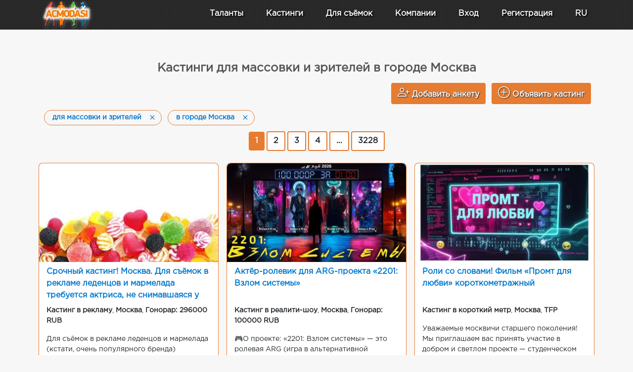

--- FILE ---
content_type: text/html; charset=UTF-8
request_url: https://www.acmodasi.pro/castings/ams-in_moscow/
body_size: 24558
content:
<!DOCTYPE html >
<html lang="ru">
<head>
    <title>Кастинги для массовки и зрителей в городе Москва — ACMODASI Россия</title>
    <meta http-equiv="Content-Type" content="text/html; charset=utf-8" >
	<meta name="description" content="Кастинги для массовки и зрителей в городе Москва . Онлайн кастинги в реальные проекты с оплатой.Бесплатная подача заявок! Россия" >
    <meta name="msvalidate.01" content="7BF61F37CDAE10556708F95DACB96E2A" >
    <meta name="cd2d7a3a99e1cd3686bdabc569cc401e" content="">    <link rel="apple-touch-icon" sizes="57x57" href="/images/favicons/apple-icon-57x57.png">
    <link rel="apple-touch-icon" sizes="60x60" href="/images/favicons/apple-icon-60x60.png">
    <link rel="apple-touch-icon" sizes="72x72" href="/images/favicons/apple-icon-72x72.png">
    <link rel="apple-touch-icon" sizes="76x76" href="/images/favicons/apple-icon-76x76.png">
    <link rel="apple-touch-icon" sizes="114x114" href="/images/favicons/apple-icon-114x114.png">
    <link rel="apple-touch-icon" sizes="120x120" href="/images/favicons/apple-icon-120x120.png">
    <link rel="apple-touch-icon" sizes="144x144" href="/images/favicons/apple-icon-144x144.png">
    <link rel="apple-touch-icon" sizes="152x152" href="/images/favicons/apple-icon-152x152.png">
    <link rel="apple-touch-icon" sizes="180x180" href="/images/favicons/apple-icon-180x180.png">
    <meta name="apple-mobile-web-app-title" content="ACMODASI">
    <link rel="icon" type="image/png" sizes="192x192"  href="/images/favicons/android-icon-192x192.png">
    <link rel="icon" type="image/png" sizes="96x96" href="/images/favicons/favicon-96x96.png">
    <link rel="apple-touch-icon" sizes="180x180" href="/apple-touch-icon.png">
    <link rel="icon" type="image/png" sizes="32x32" href="/favicon-32x32.png">
    <link rel="icon" type="image/png" sizes="16x16" href="/favicon-16x16.png">
    <link rel="shortcut icon" type="image/x-icon" href="/favicon.ico">
    <link rel="manifest" href="/manifest.json">
    <link rel="mask-icon" href="/safari-pinned-tab.svg" color="#5bbad5">
    <meta name="msapplication-TileColor" content="#da532c">
    <meta name="theme-color" content="#ffffff">
    <meta name="msapplication-TileColor" content="#ffdec6">
        <meta name="theme-color" content="#ffdec6" >
    <meta name="msapplication-TileImage" content="/images/favicons/mstile-144x144.png">
    <meta name="viewport" content="width=device-width, initial-scale=1" >
    <link rel="canonical" href="https://www.acmodasi.pro/castings/ams-in_moscow/" />
<meta name="yandex-verification" content="151a8bb7a4a51644" >
    
	<meta property="og:title" content="Кастинги для массовки и зрителей в городе Москва" />
	<meta property="og:type" content="website" />
	<meta property="og:description" content="Кастинги для массовки и зрителей в городе Москва . Онлайн кастинги в реальные проекты с оплатой.Бесплатная подача заявок!" />
	<meta property="og:url" content="https://www.acmodasi.pro/castings/ams-in_moscow/" />
	<meta property="og:image" content="https://www.acmodasi.pro/images/icons/favorites.png" />
<meta property="og:site_name" content="ACMODASI Россия" >

    <link rel="stylesheet" href="/js/bootstrap/bootstrap.min.css"  >
<link rel="stylesheet" href="/js/style.v8.css">
<script src="/js/jquery/jquery.min.js"  > </script>
<script src="/js/jquery/jquery.form.js"  defer> </script><!-- CSS only -->
<script src="/js/js.src.v7.js?v=6"  defer> </script>
<script src="/js/bootstrap/popper.min.js"  defer> </script>
<script src="/js/bootstrap/bootstrap.min.js"  defer> </script>
	<style>
:root{--main-color:var(--main-light-orange);}a.nav-link{
    color: white;
    font-size: 1rem;
    padding: .5rem ;
}
.dropdown-item{
    font-size: 0.8rem;
}
.nav-link:hover, .dropdown-item:hover{
    color: #f6d9c7;
}

@media (max-width: 991px){
    nav.navbar{
        max-height: 100vh;
        overflow: auto;
        -webkit-overflow-scrolling: touch;
    }
}
	</style>

<script nonce="">
    $(window).scroll(function(e) {
    $('#second_navs')[$(window).scrollTop() >= 50 ? 'removeClass' : 'addClass']('d-none d-lg-flex');

});

</script>
<script nonce='' type="application/ld+json">
{
  "@context": "http://schema.org",
  "@type": "BreadcrumbList",
  "itemListElement": [
  {
    "@type": "ListItem",
    "position": 1,
    "item": {
      "@id": "https://www.acmodasi.pro/castings",
      "name": "Кастинги"
    }
  },
	  {
	    "@type": "ListItem",
	    "position": 2,
	    "item": {
	      "@id": "https://www.acmodasi.pro/castings/ams/",
	      "name": "Кастинги для массовки и зрителей"
	    }
	  },
	  {
	    "@type": "ListItem",
	    "position": 2,
	    "item": {
	      "@id": "https://www.acmodasi.pro/castings/in_moscow/",
	      "name": " в городе Москва "
	    }
	  }]
}
</script><!--ads header desctop--></head>
<body id="body" >

<!-- ******************		CONTENT START     ********************************* -->






<div class='fixed-top' >
	<div class='flex bg-dark' style=" height: 60px; background: url('/images/backgrounds/head-menu-sub.jpg') repeat;  " >
<nav id='main_navsbar' class="navbar navbar-expand-lg text-white " style=" background: url('/images/backgrounds/head-menu-sub.jpg') repeat;">
		<div class='container ' >
			<div style='width: 100px;'>
			<a class="d-block" title="Homepage" href='https://www.acmodasi.pro/'>
                 			    <img class="align-middle" style='position: absolute; top: 0px; filter: drop-shadow(1px 2px 3px #787878);'  src="/images/icons/logo/100.webp" alt="ACMODASI Logo" >
                    			</a>
			</div>
			            <a class='nav-link d-lg-none' href='/profiles/' >Таланты</a>
            <a  class='nav-link d-lg-none' href='/castings'>Кастинги</a>
                		<button class="navbar-toggler" type="button" data-toggle="collapse" data-target="#navigation_menu" aria-controls="navigation_menu" aria-expanded="false" style="padding: 0rem;">
			<span class="navbar-toggler-icon" style="color: white;"><svg xmlns="http://www.w3.org/2000/svg" width="30" height="30" viewBox="0 0 30 30" role="img" focusable="false"><title>Menu</title><path stroke="currentColor" stroke-linecap="round" stroke-miterlimit="10" stroke-width="2" d="M4 7h22M4 15h22M4 23h22"></path></svg></span> <span class='d-none d-sm-inline' style="color: white;">MENU</span>
		</button>
		<div class="collapse navbar-collapse" id="navigation_menu" style='text-shadow: 2px 2px 3px black;' >
	        <ul class="navbar-nav ml-auto flex-nowrap " > 
	        
			                     <div class="row text-center justify-content-around ml-lg-5">
	        	<div class="col-6 col-lg-auto mt-2 mt-lg-0">
	        		<a class="nav-link  " href="/profiles/" 
	        			id="Profiles_menu" role="button" data-toggle="dropdown" aria-haspopup="false" aria-expanded="false">
                        <div class="w-100 d-lg-none mb-1">
                            <svg xmlns="http://www.w3.org/2000/svg" width="32" height="32" fill="currentColor" class="bi bi-people" viewBox="0 0 16 16">
                                <path d="M15 14s1 0 1-1-1-4-5-4-5 3-5 4 1 1 1 1zm-7.978-1L7 12.996c.001-.264.167-1.03.76-1.72C8.312 10.629 9.282 10 11 10c1.717 0 2.687.63 3.24 1.276.593.69.758 1.457.76 1.72l-.008.002-.014.002zM11 7a2 2 0 1 0 0-4 2 2 0 0 0 0 4m3-2a3 3 0 1 1-6 0 3 3 0 0 1 6 0M6.936 9.28a6 6 0 0 0-1.23-.247A7 7 0 0 0 5 9c-4 0-5 3-5 4q0 1 1 1h4.216A2.24 2.24 0 0 1 5 13c0-1.01.377-2.042 1.09-2.904.243-.294.526-.569.846-.816M4.92 10A5.5 5.5 0 0 0 4 13H1c0-.26.164-1.03.76-1.724.545-.636 1.492-1.256 3.16-1.275ZM1.5 5.5a3 3 0 1 1 6 0 3 3 0 0 1-6 0m3-2a2 2 0 1 0 0 4 2 2 0 0 0 0-4"/>
                            </svg>
                        </div> Таланты</a>
	        		<ul class="dropdown-menu  dropdown-menu-left scrollable-menu" aria-labelledby="Profiles_menu" >
	        			<li class=""><a class="dropdown-item" href="/profiles/">
	        				<img loading="lazy" width=22 src='/images/icons/users2.png' alt="Вся база"> Вся база 528 693 анкет</a></li>
	        			<li class=""><a class="dropdown-item" href="/index.php?action=search">
                                <img loading="lazy" width="24" height="24" src='/images/icons/search_in_db.png' alt="Поиск по базе"> Поиск по базе</a></li>
	        			<li class=""><a class="dropdown-item" href='/prof_actors/'>
                            <img loading="lazy" width="24" height="18" src='/images/pro32.png' alt='Профессиональные актёры'> Профессиональные актёры</a></li>
	        			<li class=""><a class="dropdown-item" href="/index.php?action=pros">
                                <img loading="lazy" width="24" height="24" src='/images/icons/director.png' alt="Агенты и кастинг-директора"> Агенты и кастинг-директора</a></li>
	        		</ul>
	        	</div>
	        	<div class="col-6 col-lg-auto mt-2 mt-lg-0" >
	        			        		<a class="nav-link " title="Списки актуальных кастингов" href="/castings"
	        			id="Casting_menu" role="button"  >
                        <div class="w-100 d-lg-none mb-1">
                            <img loading="lazy" class='d-lg-none' width=32 style="filter: invert(1);" src='/images/icons/clapperboard.svg' alt="Кастинги"></div> Кастинги</a>
                    	        	</div>

	                            <div class="col-6 col-lg-auto mt-2 mt-lg-0" >
	            <li class="nav-item dropdown">
	        		<a class="nav-link" href="/shooting/" 
	        			id="Props_menu" role="button" data-toggle="dropdown" aria-haspopup="true" aria-expanded="false">
                        <div class="w-100 d-lg-none mb-1">
                            <svg xmlns="http://www.w3.org/2000/svg" width="32" height="32" fill="currentColor" class="bi bi-card-checklist" viewBox="0 0 16 16">
                                <path d="M14.5 3a.5.5 0 0 1 .5.5v9a.5.5 0 0 1-.5.5h-13a.5.5 0 0 1-.5-.5v-9a.5.5 0 0 1 .5-.5zm-13-1A1.5 1.5 0 0 0 0 3.5v9A1.5 1.5 0 0 0 1.5 14h13a1.5 1.5 0 0 0 1.5-1.5v-9A1.5 1.5 0 0 0 14.5 2z"/>
                                <path d="M7 5.5a.5.5 0 0 1 .5-.5h5a.5.5 0 0 1 0 1h-5a.5.5 0 0 1-.5-.5m-1.496-.854a.5.5 0 0 1 0 .708l-1.5 1.5a.5.5 0 0 1-.708 0l-.5-.5a.5.5 0 1 1 .708-.708l.146.147 1.146-1.147a.5.5 0 0 1 .708 0M7 9.5a.5.5 0 0 1 .5-.5h5a.5.5 0 0 1 0 1h-5a.5.5 0 0 1-.5-.5m-1.496-.854a.5.5 0 0 1 0 .708l-1.5 1.5a.5.5 0 0 1-.708 0l-.5-.5a.5.5 0 0 1 .708-.708l.146.147 1.146-1.147a.5.5 0 0 1 .708 0"/>
                            </svg>
                        </div> Для съёмок</a>
	                <ul class="dropdown-menu dropdown-menu-left" aria-labelledby="Props_menu" >
	                	
	                	<li class=""><a class="dropdown-item" href="/shooting/">
<svg class="svg-icon" style="width: 24px; height: 24px;vertical-align: middle;fill: white;overflow: hidden;" viewBox="0 0 1024 1024" version="1.1" xmlns="http://www.w3.org/2000/svg"><path d="M341.333333 725.333333 42.666667 725.333333c-25.6 0-42.666667-17.066667-42.666667-42.666667L0 42.666667c0-25.6 17.066667-42.666667 42.666667-42.666667l640 0c25.6 0 42.666667 17.066667 42.666667 42.666667l0 298.666667c0 25.6-17.066667 42.666667-42.666667 42.666667s-42.666667-17.066667-42.666667-42.666667L640 85.333333 85.333333 85.333333l0 554.666667 256 0c25.6 0 42.666667 17.066667 42.666667 42.666667S366.933333 725.333333 341.333333 725.333333z"  /><path d="M981.333333 1024 341.333333 1024c-25.6 0-42.666667-17.066667-42.666667-42.666667L298.666667 341.333333c0-25.6 17.066667-42.666667 42.666667-42.666667l640 0c25.6 0 42.666667 17.066667 42.666667 42.666667l0 640C1024 1006.933333 1006.933333 1024 981.333333 1024zM384 938.666667l554.666667 0L938.666667 384 384 384 384 938.666667z"  /></svg> Все объявления</a></li>

													<li class=""><a class="dropdown-item" href='/shooting/17_jivotnyie/'><svg class="svg-icon" viewBox="0 0 1024 1024" version="1.1" xmlns="http://www.w3.org/2000/svg"><path d="M854.9 746.1c-23-56-104.1-70.5-142.7-109.1-80.6-80.7-61.4-213-200.2-220.9-138.9 8-119.6 140.2-200.3 220.9-38.5 38.5-119.7 53.1-142.6 109.1-28.2 68.7 18.1 130.9 53 157.7 70.1 53.7 182.7 0.6 258.2-7.3 10.8-1.2 21.3-1.4 31.7-1.4 10.3 0 20.9 0.2 31.7 1.4 75.4 7.9 188.1 60.9 258.2 7.3 34.9-26.8 81.2-89 53-157.7M921.7 442.7c-18.2 68.2-74.5 112.4-125.7 98.7-51.1-13.8-77.8-80.1-59.5-148.4 18.3-68.2 74.6-112.4 125.7-98.7 51.2 13.9 77.8 80.3 59.5 148.4M287.5 393.2c18.2 68.2-8.4 134.6-59.5 148.3-51.2 13.7-107.5-30.5-125.7-98.7-18.2-68.2 8.4-134.6 59.5-148.4 51.2-13.6 107.4 30.5 125.7 98.8M476.8 197.7c18.3 68.1-8.4 134.5-59.5 148.3-51.2 13.7-107.4-30.5-125.7-98.6-18.3-68.2 8.4-134.6 59.5-148.3 51.1-13.8 107.4 30.3 125.7 98.6M732.5 247.3c-18.2 68.1-74.5 112.4-125.7 98.6-51.1-13.7-77.8-80.1-59.5-148.3 18.3-68.2 74.6-112.4 125.7-98.7 51.1 13.8 77.8 80.2 59.5 148.4"  /></svg> Животные</a></li>
														<li class=""><a class="dropdown-item" href='/shooting/51_lokatsii/'><svg class="svg-icon" viewBox="0 0 1024 1024" version="1.1" xmlns="http://www.w3.org/2000/svg"><path d="M512 853.333333c-17.066667 0-29.866667-8.533333-38.4-21.333333l-221.866667-388.266667C174.933333 307.2 217.6 132.266667 354.133333 51.2c102.4-64 221.866667-59.733333 315.733333-4.266667 136.533333 85.333333 183.466667 260.266667 102.4 396.8l-221.866667 388.266667C541.866667 844.8 529.066667 853.333333 512 853.333333zM512 89.6c-38.4 0-76.8 12.8-110.933333 29.866667-98.133333 59.733333-128 183.466667-72.533333 281.6L512 725.333333l183.466667-324.266667c55.466667-98.133333 25.6-221.866667-72.533333-281.6C588.8 98.133333 550.4 89.6 512 89.6z"  /><path d="M512 426.666667c-72.533333 0-128-55.466667-128-128s55.466667-128 128-128 128 55.466667 128 128S584.533333 426.666667 512 426.666667zM512 256c-25.6 0-42.666667 17.066667-42.666667 42.666667s17.066667 42.666667 42.666667 42.666667 42.666667-17.066667 42.666667-42.666667S537.6 256 512 256z"  /><path d="M512 1024c-170.666667 0-341.333333-59.733333-341.333333-170.666667 0-89.6 115.2-157.866667 290.133333-170.666667l4.266667 85.333333C328.533333 780.8 256 827.733333 256 853.333333c0 29.866667 98.133333 85.333333 256 85.333333s256-55.466667 256-85.333333c0-25.6-72.533333-72.533333-209.066667-85.333333l4.266667-85.333333c174.933333 12.8 290.133333 81.066667 290.133333 170.666667C853.333333 964.266667 682.666667 1024 512 1024z"  /></svg> Локации</a></li>
														<li class=""><a class="dropdown-item" href='/shooting/52_oborudovanie/'><svg class="svg-icon" viewBox="0 0 1024 1024" version="1.1" xmlns="http://www.w3.org/2000/svg"><path d="M388.266667 725.333333 379.733333 725.333333C217.6 725.333333 85.333333 593.066667 85.333333 430.933333L85.333333 256c0-25.6 17.066667-42.666667 42.666667-42.666667l512 0c25.6 0 42.666667 17.066667 42.666667 42.666667l0 174.933333C682.666667 593.066667 550.4 725.333333 388.266667 725.333333zM170.666667 298.666667l0 132.266667C170.666667 546.133333 264.533333 640 379.733333 640l4.266667 0c115.2 0 209.066667-93.866667 209.066667-209.066667L593.066667 298.666667 170.666667 298.666667z"  /><path d="M256 298.666667C230.4 298.666667 213.333333 281.6 213.333333 256L213.333333 42.666667c0-25.6 17.066667-42.666667 42.666667-42.666667s42.666667 17.066667 42.666667 42.666667l0 213.333333C298.666667 281.6 281.6 298.666667 256 298.666667z"  /><path d="M512 298.666667c-25.6 0-42.666667-17.066667-42.666667-42.666667L469.333333 42.666667c0-25.6 17.066667-42.666667 42.666667-42.666667s42.666667 17.066667 42.666667 42.666667l0 213.333333C554.666667 281.6 537.6 298.666667 512 298.666667z"  /><path d="M640 1024c-234.666667 0-298.666667-221.866667-302.933333-341.333333 0-25.6 17.066667-42.666667 42.666667-42.666667 0 0 0 0 0 0 21.333333 0 42.666667 17.066667 42.666667 42.666667l0 0c0 8.533333 4.266667 256 217.6 256 209.066667 0 213.333333-247.466667 213.333333-256L853.333333 384c0-25.6 17.066667-42.666667 42.666667-42.666667s42.666667 17.066667 42.666667 42.666667l0 298.666667C938.666667 802.133333 874.666667 1024 640 1024z"  /></svg> Оборудование</a></li>
														<li class=""><a class="dropdown-item" href='/shooting/2_odejda/'><svg class="svg-icon"  viewBox="0 0 1024 1024" version="1.1" xmlns="http://www.w3.org/2000/svg"><path d="M936.672 193.216l-226.88-64c-8.704-2.528-18.112-1.12-25.824 3.776-7.68 4.864-12.896 12.736-14.432 21.728C656.576 231.936 590.272 288 512 288c-30.56 0-56.16-13.12-79.296-27.296-15.04-9.216-34.752-4.512-44 10.56s-4.512 34.752 10.56 44C428.896 333.44 465.44 352 512 352c97.664 0 181.952-62.272 212.096-152.288L896 248.224l0 224.736-121.728-24.352c-9.408-1.888-19.168 0.576-26.56 6.624C740.32 461.344 736 470.4 736 480l0 352c0 17.664-14.336 32-32 32L320 864c-17.632 0-32-14.336-32-32L288 448c0-9.6-4.288-18.656-11.712-24.736-7.424-6.08-17.152-8.576-26.56-6.624L128 440.96 128 248.128l200.8-57.376c16.992-4.864 26.816-22.56 21.984-39.552-4.832-16.96-22.56-26.816-39.552-21.984l-224 64C73.472 197.152 64 209.728 64 224l0 256c0 9.6 4.288 18.656 11.712 24.736 7.392 6.08 17.152 8.512 26.56 6.624L224 487.04 224 832c0 52.928 43.072 96 96 96l384 0c52.928 0 96-43.072 96-96l0-312.96 121.728 24.352c9.44 1.92 19.2-0.544 26.56-6.624C955.68 530.656 960 521.6 960 512L960 224C960 209.664 950.464 197.088 936.672 193.216z"  /><path d="M320 768c0 17.696 14.336 32 32 32l320 0c17.696 0 32-14.304 32-32s-14.304-32-32-32L352 736C334.336 736 320 750.304 320 768z"  /></svg> Одежда</a></li>
														<li class=""><a class="dropdown-item" href='/shooting/1_rekvizit/'><svg class="svg-icon" viewBox="0 0 1024 1024" version="1.1" xmlns="http://www.w3.org/2000/svg"><path d="M682.666667 1024C682.666667 1024 682.666667 1024 682.666667 1024L170.666667 1024c-17.066667 0-29.866667-8.533333-38.4-21.333333-8.533333-12.8-8.533333-29.866667 0-42.666667l256-384c17.066667-25.6 55.466667-25.6 72.533333 0l251.733333 379.733333c8.533333 8.533333 12.8 17.066667 12.8 29.866667C725.333333 1006.933333 708.266667 1024 682.666667 1024zM251.733333 938.666667l354.133333 0L426.666667 674.133333 251.733333 938.666667z"  /><path d="M981.333333 725.333333l-341.333333 0c-25.6 0-42.666667-17.066667-42.666667-42.666667L597.333333 341.333333c0-25.6 17.066667-42.666667 42.666667-42.666667l341.333333 0c25.6 0 42.666667 17.066667 42.666667 42.666667l0 341.333333C1024 708.266667 1006.933333 725.333333 981.333333 725.333333zM682.666667 640l256 0L938.666667 384l-256 0L682.666667 640z"  /><path d="M277.333333 554.666667C123.733333 554.666667 0 430.933333 0 277.333333S123.733333 0 277.333333 0 554.666667 123.733333 554.666667 277.333333 430.933333 554.666667 277.333333 554.666667zM277.333333 85.333333C170.666667 85.333333 85.333333 170.666667 85.333333 277.333333S170.666667 469.333333 277.333333 469.333333 469.333333 384 469.333333 277.333333 384 85.333333 277.333333 85.333333z"  /></svg> Реквизит</a></li>
													 <li class="dropdown-divider"></li>
	                	<li class=""><a class="dropdown-item" href="/index.php?action=props_new">
<svg class="svg-icon"  viewBox="0 0 1024 1024" version="1.1" xmlns="http://www.w3.org/2000/svg"><path d="M554.666667 298.666667"  /><path d="M853.333333 341.333333l-256 0c-25.6 0-42.666667-17.066667-42.666667-42.666667L554.666667 42.666667l85.333333 0 0 213.333333 213.333333 0L853.333333 341.333333z"  /><path d="M725.333333 1024 170.666667 1024c-25.6 0-42.666667-17.066667-42.666667-42.666667L128 42.666667c0-25.6 17.066667-42.666667 42.666667-42.666667l426.666667 0c12.8 0 21.333333 4.266667 29.866667 12.8l256 256C891.733333 277.333333 896 285.866667 896 298.666667l0 213.333333-85.333333 0L810.666667 315.733333 580.266667 85.333333 213.333333 85.333333l0 853.333333 512 0L725.333333 1024z"  /><path d="M853.333333 768l-256 0c-25.6 0-42.666667-17.066667-42.666667-42.666667s17.066667-42.666667 42.666667-42.666667l256 0c25.6 0 42.666667 17.066667 42.666667 42.666667S878.933333 768 853.333333 768z"  /><path d="M725.333333 896c-25.6 0-42.666667-17.066667-42.666667-42.666667l0-256c0-25.6 17.066667-42.666667 42.666667-42.666667s42.666667 17.066667 42.666667 42.666667l0 256C768 878.933333 750.933333 896 725.333333 896z"  /><path d="M725.333333 1024c-166.4 0-298.666667-132.266667-298.666667-298.666667s132.266667-298.666667 298.666667-298.666667 298.666667 132.266667 298.666667 298.666667S891.733333 1024 725.333333 1024zM725.333333 512c-119.466667 0-213.333333 93.866667-213.333333 213.333333s93.866667 213.333333 213.333333 213.333333 213.333333-93.866667 213.333333-213.333333S844.8 512 725.333333 512z"  /></svg> Добавить объявление</a></li>
	                	<li class=""><a class="dropdown-item" href="/index.php?action=my_props">
<svg class="svg-icon"  viewBox="0 0 1024 1024" version="1.1" xmlns="http://www.w3.org/2000/svg"><path d="M682.666667 853.333333 170.666667 853.333333c-25.6 0-42.666667-17.066667-42.666667-42.666667L128 42.666667c0-25.6 17.066667-42.666667 42.666667-42.666667l512 0c25.6 0 42.666667 17.066667 42.666667 42.666667l0 768C725.333333 836.266667 708.266667 853.333333 682.666667 853.333333zM213.333333 768l426.666667 0L640 85.333333 213.333333 85.333333 213.333333 768z"  /><path d="M853.333333 1024 341.333333 1024c-25.6 0-42.666667-17.066667-42.666667-42.666667l0-170.666667c0-25.6 17.066667-42.666667 42.666667-42.666667s42.666667 17.066667 42.666667 42.666667l0 128 426.666667 0L810.666667 256l-128 0c-25.6 0-42.666667-17.066667-42.666667-42.666667s17.066667-42.666667 42.666667-42.666667l170.666667 0c25.6 0 42.666667 17.066667 42.666667 42.666667l0 768C896 1006.933333 878.933333 1024 853.333333 1024z"  /></svg> Мои объявления</a></li>
	                </ul>	
	            </li>
                </div>

                    <div class="col-6 col-lg-auto mt-2 mt-lg-0" >
                        <li class="nav-item">
                            <a class="nav-link" href="/Companys/">
                                <div class="w-100 d-lg-none mb-1">
                                    <svg xmlns="http://www.w3.org/2000/svg" width="32" height="32" fill="currentColor" class="bi bi-briefcase" viewBox="0 0 16 16">
                                        <path d="M6.5 1A1.5 1.5 0 0 0 5 2.5V3H1.5A1.5 1.5 0 0 0 0 4.5v8A1.5 1.5 0 0 0 1.5 14h13a1.5 1.5 0 0 0 1.5-1.5v-8A1.5 1.5 0 0 0 14.5 3H11v-.5A1.5 1.5 0 0 0 9.5 1zm0 1h3a.5.5 0 0 1 .5.5V3H6v-.5a.5.5 0 0 1 .5-.5m1.886 6.914L15 7.151V12.5a.5.5 0 0 1-.5.5h-13a.5.5 0 0 1-.5-.5V7.15l6.614 1.764a1.5 1.5 0 0 0 .772 0M1.5 4h13a.5.5 0 0 1 .5.5v1.616L8.129 7.948a.5.5 0 0 1-.258 0L1 6.116V4.5a.5.5 0 0 1 .5-.5"/>
                                    </svg>
                                </div> Компании</a>
                        </li>
                    </div>
                                    <div class="col-6 col-lg-auto mt-2 mt-lg-0" >
		<li class="nav-item">
			<a class='nav-link' href='/index.php?action=login' >Вход</a>
		</li>
                </div>
                    <div class="col-6 col-lg-auto mt-2 mt-lg-0" >
		<li class="nav-item">
			<a class="nav-link" href="/index.php?action=register">Регистрация</a>
		</li>
                    </div>
		

                <div class="col-6 col-lg-auto mt-2 mt-lg-0" >
			<li class="nav-item dropdown">
				<a class="nav-link" href="#" id="navbarDropdownheader" role="button" data-toggle="dropdown" aria-haspopup="true" aria-expanded="false">
                    <div class="w-100 d-lg-none mb-1">
                    <svg class="d-lg-none" xmlns="http://www.w3.org/2000/svg" width="32" height="32" fill="currentColor" class="bi bi-globe" viewBox="0 0 16 16">
                        <path d="M0 8a8 8 0 1 1 16 0A8 8 0 0 1 0 8m7.5-6.923c-.67.204-1.335.82-1.887 1.855A8 8 0 0 0 5.145 4H7.5zM4.09 4a9.3 9.3 0 0 1 .64-1.539 7 7 0 0 1 .597-.933A7.03 7.03 0 0 0 2.255 4zm-.582 3.5c.03-.877.138-1.718.312-2.5H1.674a7 7 0 0 0-.656 2.5zM4.847 5a12.5 12.5 0 0 0-.338 2.5H7.5V5zM8.5 5v2.5h2.99a12.5 12.5 0 0 0-.337-2.5zM4.51 8.5a12.5 12.5 0 0 0 .337 2.5H7.5V8.5zm3.99 0V11h2.653c.187-.765.306-1.608.338-2.5zM5.145 12q.208.58.468 1.068c.552 1.035 1.218 1.65 1.887 1.855V12zm.182 2.472a7 7 0 0 1-.597-.933A9.3 9.3 0 0 1 4.09 12H2.255a7 7 0 0 0 3.072 2.472M3.82 11a13.7 13.7 0 0 1-.312-2.5h-2.49c.062.89.291 1.733.656 2.5zm6.853 3.472A7 7 0 0 0 13.745 12H11.91a9.3 9.3 0 0 1-.64 1.539 7 7 0 0 1-.597.933M8.5 12v2.923c.67-.204 1.335-.82 1.887-1.855q.26-.487.468-1.068zm3.68-1h2.146c.365-.767.594-1.61.656-2.5h-2.49a13.7 13.7 0 0 1-.312 2.5m2.802-3.5a7 7 0 0 0-.656-2.5H12.18c.174.782.282 1.623.312 2.5zM11.27 2.461c.247.464.462.98.64 1.539h1.835a7 7 0 0 0-3.072-2.472c.218.284.418.598.597.933M10.855 4a8 8 0 0 0-.468-1.068C9.835 1.897 9.17 1.282 8.5 1.077V4z"/>
                    </svg>
                    </div>
					RU				</a>
				<div class="dropdown-menu dropdown-menu-right" >
                    <span class="border-top dropdown-item disabled text-white" >This page is also available in other countries</span><a class="dropdown-item" href='https://www.acmodasi.in/auditions'>Auditions in India</a><a class="dropdown-item" href='https://www.acmodasi.com/castings'>Auditions in USA</a><a class="dropdown-item" href='https://www.acmodasi.pro/castings'>Кастинги в России</a><a class="dropdown-item" href='https://www.acmodasi.com.ua/castings'>Кастинги в Україні</a><a class="dropdown-item" href='https://www.acmodasi.pl/castings'>Castingi w Polsce</a>				</div>
			</li>
                </div>

                            </div>
			</ul>
		
		</div>
		</div>
	</nav>
	</div>
    
</div>

<!-- ******************		CONTENT START     ********************************* -->

<div  style="height: 100px;"></div>

<div id="audionotation"></div>
<div class='container' >
<div class="mt-4 mb-4">
<!--ads page_top desctop-->


</div>

<h1 class="text-center">Кастинги для массовки и зрителей в городе Москва </h1>


    <script nonce=''>
        function refresh_auditions(auditions_link) {
            $('#casting_loader').show();
            var currentState = history.state;
            if (auditions_link) {
                window.history.pushState(currentState, '', 'https://www.acmodasi.pro/castings/' + auditions_link + '/');
            } else {
                window.history.pushState(currentState, '', 'https://www.acmodasi.pro/castings/');
            }
            $.ajax({
                type: "GET",
                url: '/index.php?action=get_auditions&catalog=' + auditions_link,
                complete: function () {
                    $('#casting_loader').hide();
                },
                success: function (data) {
                    $('#casting_data').html(data);
                }
            });

            $.get('/index.php?action=castings', 'todo=refresh_filters&catalog=' + auditions_link, function (fdata) {
                $('#casting_filters').html(fdata);
            });
        }

        function get_city() {
            var region_id = $('#region :selected');
            $.ajax({
                url: '/index.php?action=castings&todo=get_city&region_id=' + region_id.val(),
                success: function (resp) {

                    $('#select_city').html(resp);
                }
            });
        }
    </script>
    <div style="display: inline-block; width: 100%;">


    
        <div class='row mb-2'>

                        <div class='col text-right'>
                                    <a class="btn green_button mt-2 mr-2" title="Добавить анкету"
                       href="/index.php?action=register">
                        <i class="bi bi-person-plus h4" ></i>
                        <span> Добавить анкету</span></a>
                                <a class="btn green_button mt-2" title="Объявить кастинг"
                   href="/index.php?action=new_casting">
                    <span class="bi bi-plus-circle h4" ></span>
                    <span class=''> Объявить кастинг</span></a>

            </div>
        </div>
        
    <div  class='d-inline  '>
     <div class='btn-group skill_item rounded-pill' role='group' aria-label='для массовки и зрителей'>
        <a class='mr-2 ml-2' href='/castings/ams/'>для массовки и зрителей</a>
        <a class='' href='/castings/in_moscow/'>        <svg xmlns="http://www.w3.org/2000/svg" width="20" height="20" fill="currentColor" class="bi bi-x" viewBox="0 0 16 16">
  <path d="M4.646 4.646a.5.5 0 0 1 .708 0L8 7.293l2.646-2.647a.5.5 0 0 1 .708.708L8.707 8l2.647 2.646a.5.5 0 0 1-.708.708L8 8.707l-2.646 2.647a.5.5 0 0 1-.708-.708L7.293 8 4.646 5.354a.5.5 0 0 1 0-.708"/>
</svg></a>
        </div>
        </div>
        
    <div  class='d-inline  '>
     <div class='btn-group skill_item rounded-pill' role='group' aria-label='в городе Москва'>
        <a class='mr-2 ml-2' href='/castings/in_moscow/'>в городе Москва</a>
        <a class='' href='/castings/ams/'>        <svg xmlns="http://www.w3.org/2000/svg" width="20" height="20" fill="currentColor" class="bi bi-x" viewBox="0 0 16 16">
  <path d="M4.646 4.646a.5.5 0 0 1 .708 0L8 7.293l2.646-2.647a.5.5 0 0 1 .708.708L8.707 8l2.647 2.646a.5.5 0 0 1-.708.708L8 8.707l-2.646 2.647a.5.5 0 0 1-.708-.708L7.293 8 4.646 5.354a.5.5 0 0 1 0-.708"/>
</svg></a>
        </div>
        </div>
        
    <div class='bg-white p-4' id='casting_filters' style='display: none;'>
     </div> 
        </div>
        <div id='casting_data' class="row">


<div class="page_listing mt-2"> <a class="btn page_listing_active" href='#'>1</a>  <a class="btn page_listing_pasive" href="/castings/ams-in_moscow/p2">2</a>  <a class="btn page_listing_pasive" href="/castings/ams-in_moscow/p3">3</a>  <a class="btn page_listing_pasive" href="/castings/ams-in_moscow/p4">4</a>  <button class="btn page_listing_pasive" >...</button>  <a class="btn page_listing_pasive" href="/castings/ams-in_moscow/p3228">3228</a> </div>
        <script type="application/ld+json">
{
    "@context": "http://schema.org",
  "@type": "JobPosting",
  "title": "Срочный кастинг! Москва. Для съёмок в рекламе леденцов и мармелада требуется актриса, не снимавшаяся у конкурентов",
  "hiringOrganization": "Яна  Плохих",
  "jobLocation": {
    "@type": "Place",
    "address": "Москва"
  },
  "datePosted": "2026-01-18T00:07:27+03:00",
  "description": "Для съёмок в рекламе леденцов и мармелада (кстати, очень популярного бренда) требуется актриса, не снимавшаяся у конкурентов, с опытом, на главную роль игрового возраста 20-25 лет (не блондинка) приятной внешности, без тату, с 

хорошей фигурой, красивой улыбкой, выразительной мимикой, со своей ..."
}
</script>
	<div class='col-xl-4 col-lg-6 col-md-6 col-sm-12 mt-4' >
    	<div class='mr-md-2 ml-md-2 mr-sm-0 ml-sm-0' >
            <div class='row justify-content-between casting_card' >
                    <div  onclick='window.location = "https://www.acmodasi.pro/castings/in_commercial/c_90678_srochnyiy-kasting-moskva-dlya-syemok-v-reklame-ledentsov-i-marmelada-trebuetsya-aktrisa-ne-snimavsha.html"; '  id='imgcover90678' class='col-12 text-center align-middle bg-white casting_image_cover' >
			<img id='img90678'  style='width: 100%; max-height: 200px; height: auto;' alt='Срочный кастинг! Москва. Для съёмок в рекламе леденцов и мармелада требуется актриса, не снимавшаяся у конкурентов' src="/rate/casting/o/v/552672-1768684046-p0MsI5CH.tava.webp">
			<img id='img_big90678' style='width: 100%; height: auto; display: none;' loading='lazy' src="/rate/casting/t/p/552672-1768684046-JOM2nN21.webp"></div>
                <div class='col-sm-12 col-md-12 col-lg-12 col-xl-12 pt-2 bg-white casting_card_title'>
                
                     <a class='' href='https://www.acmodasi.pro/castings/in_commercial/c_90678_srochnyiy-kasting-moskva-dlya-syemok-v-reklame-ledentsov-i-marmelada-trebuetsya-aktrisa-ne-snimavsha.html'>Срочный кастинг! Москва. Для съёмок в рекламе леденцов и мармелада требуется актриса, не снимавшаяся у конкурентов</a>
                
                </div>
                <div  onclick='window.location = "https://www.acmodasi.pro/castings/in_commercial/c_90678_srochnyiy-kasting-moskva-dlya-syemok-v-reklame-ledentsov-i-marmelada-trebuetsya-aktrisa-ne-snimavsha.html"; '  class='col-sm-12 col-md-12 col-lg-12 col-xl-12 pt-2 bg-white casting_card_cat' id='casting_details_90678' 
                style=''>
                    <p><strong>Кастинг в рекламу</strong>, <strong>Москва</strong>, <strong>Гонорар: 296000 RUB</strong></p>
                    <p class='overflow-hidden' style='height: 6.5rem;'>Для съёмок в рекламе леденцов и мармелада (кстати, очень популярного бренда) требуется актриса, не снимавшаяся у конкурентов, с опытом, на главную роль игрового возраста 20-25 л...</p>
                </div>
            </div>
            <div  onclick='window.location = "https://www.acmodasi.pro/castings/in_commercial/c_90678_srochnyiy-kasting-moskva-dlya-syemok-v-reklame-ledentsov-i-marmelada-trebuetsya-aktrisa-ne-snimavsha.html"; '  class='row justify-content-between user_card_footer_box' style='height: 2rem;'>
                <div class='col-4 mt-1' style=''>Москва</div>
                <div class='col-8 text-right mt-1'>  20-25 лет, Ж  &#128247;  &#128383;   </div>
            </div>
            <div  onclick='window.location = "https://www.acmodasi.pro/castings/in_commercial/c_90678_srochnyiy-kasting-moskva-dlya-syemok-v-reklame-ledentsov-i-marmelada-trebuetsya-aktrisa-ne-snimavsha.html"; '  class='row user_card_stats text-center bg-white casting_card_footer text-dark' style=''>
                <div class='col-4'>&#128065; 363</div>
                <div class='col-4' >&#9733; 1</div>
                <div class='col-4'>&#128338; 00:07</div>
            </div>
	    </div>
    </div>
        <script type="application/ld+json">
{
    "@context": "http://schema.org",
  "@type": "JobPosting",
  "title": "Актёр-ролевик для ARG-проекта &laquo;2201: Взлом системы&raquo;",
  "hiringOrganization": "AIshowVR  ",
  "jobLocation": {
    "@type": "Place",
    "address": "Москва"
  },
  "datePosted": "2026-01-17T21:49:30+03:00",
  "description": "🎮О проекте:

&laquo;2201: Взлом системы&raquo; &mdash; это ролевая ARG (игра в альтернативной реальности) в жанре киберпанк-антиутопии, разработанная AIshowVR. Участники погружаются в мрачный техногенный мир, где чувства подавлены, контроль тотален, а герои &mdash; это восставшие против Системы...."
}
</script>
	<div class='col-xl-4 col-lg-6 col-md-6 col-sm-12 mt-4' >
    	<div class='mr-md-2 ml-md-2 mr-sm-0 ml-sm-0' >
            <div class='row justify-content-between casting_card' >
                    <div  onclick='window.location = "https://www.acmodasi.pro/castings/reality_show/c_90676_akter-rolevik-dlya-arg-proekta-2201-vzlom-sistemyi-Udj1.html"; '  id='imgcover90676' class='col-12 text-center align-middle bg-white casting_image_cover' >
			<img id='img90676'  style='width: 100%; max-height: 200px; height: auto;' alt='Актёр-ролевик для ARG-проекта &laquo;2201: Взлом системы&raquo;' src="/rate/casting/p/w/592307-1768675770-beDraK3y.tava.webp">
			<img id='img_big90676' style='width: 100%; height: auto; display: none;' loading='lazy' src="/rate/casting/9/9/592307-1768675770-4nwYRSXW.webp"></div>
                <div class='col-sm-12 col-md-12 col-lg-12 col-xl-12 pt-2 bg-white casting_card_title'>
                
                     <a class='' href='https://www.acmodasi.pro/castings/reality_show/c_90676_akter-rolevik-dlya-arg-proekta-2201-vzlom-sistemyi-Udj1.html'>Актёр-ролевик для ARG-проекта «2201: Взлом системы»</a>
                
                </div>
                <div  onclick='window.location = "https://www.acmodasi.pro/castings/reality_show/c_90676_akter-rolevik-dlya-arg-proekta-2201-vzlom-sistemyi-Udj1.html"; '  class='col-sm-12 col-md-12 col-lg-12 col-xl-12 pt-2 bg-white casting_card_cat' id='casting_details_90676' 
                style=''>
                    <p><strong>Кастинг в реалити-шоу</strong>, <strong>Москва</strong>, <strong>Гонорар: 100000 RUB</strong></p>
                    <p class='overflow-hidden' style='height: 6.5rem;'>🎮О проекте:
«2201: Взлом системы» — это ролевая ARG (игра в альтернативной реальности) в жанре киберпанк-антиутопии, разработанная AIshowVR. Участники погружаются в мрачный тех...</p>
                </div>
            </div>
            <div  onclick='window.location = "https://www.acmodasi.pro/castings/reality_show/c_90676_akter-rolevik-dlya-arg-proekta-2201-vzlom-sistemyi-Udj1.html"; '  class='row justify-content-between user_card_footer_box' style='height: 2rem;'>
                <div class='col-4 mt-1' style=''>Москва</div>
                <div class='col-8 text-right mt-1'>  18+ лет, М/Ж   </div>
            </div>
            <div  onclick='window.location = "https://www.acmodasi.pro/castings/reality_show/c_90676_akter-rolevik-dlya-arg-proekta-2201-vzlom-sistemyi-Udj1.html"; '  class='row user_card_stats text-center bg-white casting_card_footer text-dark' style=''>
                <div class='col-4'>&#128065; 1235</div>
                <div class='col-4' >&#9733; 0</div>
                <div class='col-4'>&#128338; 17 Jan</div>
            </div>
	    </div>
    </div>
        <script type="application/ld+json">
{
    "@context": "http://schema.org",
  "@type": "JobPosting",
  "title": "Роли со словами! Фильм &laquo;Промт для любви&raquo; короткометражный",
  "hiringOrganization": "Анастасия Б.  ",
  "jobLocation": {
    "@type": "Place",
    "address": "Москва"
  },
  "datePosted": "2026-01-17T14:56:26+03:00",
  "description": "Уважаемые москвичи старшего поколения! Мы приглашаем вас принять участие в добром и светлом проекте &mdash; студенческом фильме &laquo;Промт для Любви&raquo;.



Это история о знакомстве, общении. Нам нужны мудрые, обаятельные, живые лица! Вы будете играть участников этого клуба. 



Нам важн..."
}
</script>
	<div class='col-xl-4 col-lg-6 col-md-6 col-sm-12 mt-4' >
    	<div class='mr-md-2 ml-md-2 mr-sm-0 ml-sm-0' >
            <div class='row justify-content-between casting_card' >
                    <div  onclick='window.location = "https://www.acmodasi.pro/castings/in_feature_film/c_90675_roli-so-slovami-film-promt-dlya-lyubvi-korotkometrajnyiy.html"; '  id='imgcover90675' class='col-12 text-center align-middle bg-white casting_image_cover' >
			<img id='img90675' loading='lazy' style='width: 100%; max-height: 200px; height: auto;' alt='Роли со словами! Фильм &laquo;Промт для любви&raquo; короткометражный' src="/rate/casting/m/v/569436-1768650986-7k0YP77U.tava.webp">
			<img id='img_big90675' style='width: 100%; height: auto; display: none;' loading='lazy' src="/rate/casting/q/c/569436-1768650986-jAQWGePm.webp"></div>
                <div class='col-sm-12 col-md-12 col-lg-12 col-xl-12 pt-2 bg-white casting_card_title'>
                
                     <a class='' href='https://www.acmodasi.pro/castings/in_feature_film/c_90675_roli-so-slovami-film-promt-dlya-lyubvi-korotkometrajnyiy.html'>Роли со словами! Фильм «Промт для любви» короткометражный</a>
                
                </div>
                <div  onclick='window.location = "https://www.acmodasi.pro/castings/in_feature_film/c_90675_roli-so-slovami-film-promt-dlya-lyubvi-korotkometrajnyiy.html"; '  class='col-sm-12 col-md-12 col-lg-12 col-xl-12 pt-2 bg-white casting_card_cat' id='casting_details_90675' 
                style=''>
                    <p><strong>Кастинг в короткий метр</strong>, <strong>Москва</strong>, <strong>TFP</strong></p>
                    <p class='overflow-hidden' style='height: 6.5rem;'>Уважаемые москвичи старшего поколения! Мы приглашаем вас принять участие в добром и светлом проекте — студенческом фильме «Промт для Любви».

Это история о знакомстве, общении...</p>
                </div>
            </div>
            <div  onclick='window.location = "https://www.acmodasi.pro/castings/in_feature_film/c_90675_roli-so-slovami-film-promt-dlya-lyubvi-korotkometrajnyiy.html"; '  class='row justify-content-between user_card_footer_box' style='height: 2rem;'>
                <div class='col-4 mt-1' style=''>Москва</div>
                <div class='col-8 text-right mt-1'>  46-99 лет, М/Ж   </div>
            </div>
            <div  onclick='window.location = "https://www.acmodasi.pro/castings/in_feature_film/c_90675_roli-so-slovami-film-promt-dlya-lyubvi-korotkometrajnyiy.html"; '  class='row user_card_stats text-center bg-white casting_card_footer text-dark' style=''>
                <div class='col-4'>&#128065; 1496</div>
                <div class='col-4' >&#9733; 5</div>
                <div class='col-4'>&#128338; 17 Jan</div>
            </div>
	    </div>
    </div>
        <script type="application/ld+json">
{
    "@context": "http://schema.org",
  "@type": "JobPosting",
  "title": "Актёры для музыкального клипа",
  "hiringOrganization": "Anastasya  Lunn",
  "jobLocation": {
    "@type": "Place",
    "address": "Москва"
  },
  "datePosted": "2026-01-17T08:17:56+03:00",
  "description": "Начинающая женская музыкальная группа ищет актеров для съемок музыкального клипа!

(Город не имеет значения)



Кто мы? 

Молодая музыкальная группа из двух девушек, хотим снять клип на песню, олицетворяющую молодежные идеалы и разрушающую стереотипы



Если тебе от 23-30 лет, тебе близок д..."
}
</script>
	<div class='col-xl-4 col-lg-6 col-md-6 col-sm-12 mt-4' >
    	<div class='mr-md-2 ml-md-2 mr-sm-0 ml-sm-0' >
            <div class='row justify-content-between casting_card' >
                    <div  onclick='window.location = "https://www.acmodasi.pro/castings/in_music_video/c_90674_akteryi-dlya-muzyikalnogo-klipa.html"; '  id='imgcover90674' class='col-12 text-center align-middle bg-white casting_image_cover' >
			<img id='img90674' loading='lazy' style='width: 100%; max-height: 200px; height: auto;' alt='Актёры для музыкального клипа' src="/rate/casting/x/7/322643-1768627076-Qg5Jw2cs.tava.webp">
			<img id='img_big90674' style='width: 100%; height: auto; display: none;' loading='lazy' src="/rate/casting/u/j/322643-1768627076-XE9UtxpX.webp"></div>
                <div class='col-sm-12 col-md-12 col-lg-12 col-xl-12 pt-2 bg-white casting_card_title'>
                
                     <a class='' href='https://www.acmodasi.pro/castings/in_music_video/c_90674_akteryi-dlya-muzyikalnogo-klipa.html'>Актёры для музыкального клипа</a>
                
                </div>
                <div  onclick='window.location = "https://www.acmodasi.pro/castings/in_music_video/c_90674_akteryi-dlya-muzyikalnogo-klipa.html"; '  class='col-sm-12 col-md-12 col-lg-12 col-xl-12 pt-2 bg-white casting_card_cat' id='casting_details_90674' 
                style=''>
                    <p><strong>Кастинг в видеоклип</strong>, <strong>Москва</strong>, <strong>TFP</strong></p>
                    <p class='overflow-hidden' style='height: 6.5rem;'>Начинающая женская музыкальная группа ищет актеров для съемок музыкального клипа!
(Город не имеет значения)

Кто мы? 
Молодая музыкальная группа из двух девушек, хотим снять...</p>
                </div>
            </div>
            <div  onclick='window.location = "https://www.acmodasi.pro/castings/in_music_video/c_90674_akteryi-dlya-muzyikalnogo-klipa.html"; '  class='row justify-content-between user_card_footer_box' style='height: 2rem;'>
                <div class='col-4 mt-1' style=''>Москва</div>
                <div class='col-8 text-right mt-1'>  23-30 лет, М/Ж   </div>
            </div>
            <div  onclick='window.location = "https://www.acmodasi.pro/castings/in_music_video/c_90674_akteryi-dlya-muzyikalnogo-klipa.html"; '  class='row user_card_stats text-center bg-white casting_card_footer text-dark' style=''>
                <div class='col-4'>&#128065; 2463</div>
                <div class='col-4' >&#9733; 11</div>
                <div class='col-4'>&#128338; 17 Jan</div>
            </div>
	    </div>
    </div>
<div class='col-xl-4 col-lg-6 col-md-6 col-sm-12 mt-4'>
<!--ads casting_block1 desctop-->
</div>
        <script type="application/ld+json">
{
    "@context": "http://schema.org",
  "@type": "JobPosting",
  "title": "Для съёмок заставки телеканала требуются артисты, не снимавшиеся у конкурентов",
  "hiringOrganization": "Яна  Плохих",
  "jobLocation": {
    "@type": "Place",
    "address": "Москва"
  },
  "datePosted": "2026-01-16T23:37:45+03:00",
  "description": "Для съёмок заставки телеканала требуются артисты, не снимавшиеся у конкурентов. Возможные переработки 2000 в час, смена 12 часов, выплата официальная, по договору, в течение 30 рабочих дней на СЗ или ИП. Права: Лицензия 1 год, РФ, эфир и диджитал. Приём заявок до 21.01, коллбэк 24.01, примерка 28..."
}
</script>
	<div class='col-xl-4 col-lg-6 col-md-6 col-sm-12 mt-4' >
    	<div class='mr-md-2 ml-md-2 mr-sm-0 ml-sm-0' >
            <div class='row justify-content-between casting_card' >
                    <div  onclick='window.location = "https://www.acmodasi.pro/castings/in_commercial/c_90673_dlya-syemok-zastavki-telekanala-trebuyutsya-artistyi-ne-snimavshiesya-u-konkurentov.html"; '  id='imgcover90673' class='col-12 text-center align-middle bg-white casting_image_cover' >
			<img id='img90673' loading='lazy' style='width: 100%; max-height: 200px; height: auto;' alt='Для съёмок заставки телеканала требуются артисты, не снимавшиеся у конкурентов' src="/rate/casting/s/w/552672-1768595864-ShoNQcoC.tava.webp">
			<img id='img_big90673' style='width: 100%; height: auto; display: none;' loading='lazy' src="/rate/casting/4/l/552672-1768595864-l16DudAt.webp"></div>
                <div class='col-sm-12 col-md-12 col-lg-12 col-xl-12 pt-2 bg-white casting_card_title'>
                
                     <a class='' href='https://www.acmodasi.pro/castings/in_commercial/c_90673_dlya-syemok-zastavki-telekanala-trebuyutsya-artistyi-ne-snimavshiesya-u-konkurentov.html'>Для съёмок заставки телеканала требуются артисты, не снимавшиеся у конкурентов</a>
                
                </div>
                <div  onclick='window.location = "https://www.acmodasi.pro/castings/in_commercial/c_90673_dlya-syemok-zastavki-telekanala-trebuyutsya-artistyi-ne-snimavshiesya-u-konkurentov.html"; '  class='col-sm-12 col-md-12 col-lg-12 col-xl-12 pt-2 bg-white casting_card_cat' id='casting_details_90673' 
                style=''>
                    <p><strong>Кастинг в рекламу</strong>, <strong>Москва</strong>, <strong>Гонорар: 72000 RUB</strong></p>
                    <p class='overflow-hidden' style='height: 6.5rem;'>Для съёмок заставки телеканала требуются артисты, не снимавшиеся у конкурентов. Возможные переработки 2000 в час, смена 12 часов, выплата официальная, по договору, в течение 30 ...</p>
                </div>
            </div>
            <div  onclick='window.location = "https://www.acmodasi.pro/castings/in_commercial/c_90673_dlya-syemok-zastavki-telekanala-trebuyutsya-artistyi-ne-snimavshiesya-u-konkurentov.html"; '  class='row justify-content-between user_card_footer_box' style='height: 2rem;'>
                <div class='col-4 mt-1' style=''>Москва</div>
                <div class='col-8 text-right mt-1'>  23-33 лет, М/Ж  &#128247;  &#128383;  <img height='18' loading='lazy' width='24' style='margin-top: -5px;' alt='только проф. актёры' src='/images/pro32.png'>   </div>
            </div>
            <div  onclick='window.location = "https://www.acmodasi.pro/castings/in_commercial/c_90673_dlya-syemok-zastavki-telekanala-trebuyutsya-artistyi-ne-snimavshiesya-u-konkurentov.html"; '  class='row user_card_stats text-center bg-white casting_card_footer text-dark' style=''>
                <div class='col-4'>&#128065; 4070</div>
                <div class='col-4' >&#9733; 10</div>
                <div class='col-4'>&#128338; 16 Jan</div>
            </div>
	    </div>
    </div>
        <script type="application/ld+json">
{
    "@context": "http://schema.org",
  "@type": "JobPosting",
  "title": "Парень в короткометражный фильм (Коля)",
  "hiringOrganization": "Лада Федорова   ",
  "jobLocation": {
    "@type": "Place",
    "address": "Москва"
  },
  "datePosted": "2026-01-16T10:50:12+03:00",
  "description": "Фильм о паре, потерявшей живую близость, где оба находят эмоциональную замену в нейросети и виртуальном мире. Коля &mdash; отстранённый, инфантильный и погружённый в виртуальный мир парень.

Дата съемок (ориентировочно): одна смена в период с 3 по 5 февраля 2026."
}
</script>
	<div class='col-xl-4 col-lg-6 col-md-6 col-sm-12 mt-4' >
    	<div class='mr-md-2 ml-md-2 mr-sm-0 ml-sm-0' >
            <div class='row justify-content-between casting_card' >
                    <div  onclick='window.location = "https://www.acmodasi.pro/castings/in_feature_film/c_90672_paren-v-korotkometrajnyiy-film-kolya.html"; '  class='d-none d-md-block w-100 bg-white casting_image_cover' >&nbsp;</div> 
                <div class='col-sm-12 col-md-12 col-lg-12 col-xl-12 pt-2 bg-white casting_card_title'>
                
                     <a class='' href='https://www.acmodasi.pro/castings/in_feature_film/c_90672_paren-v-korotkometrajnyiy-film-kolya.html'>Парень в короткометражный фильм (Коля)</a>
                
                </div>
                <div  onclick='window.location = "https://www.acmodasi.pro/castings/in_feature_film/c_90672_paren-v-korotkometrajnyiy-film-kolya.html"; '  class='col-sm-12 col-md-12 col-lg-12 col-xl-12 pt-2 bg-white casting_card_cat' id='casting_details_90672' 
                style=''>
                    <p><strong>Кастинг в короткий метр</strong>, <strong>Москва</strong>, <strong>TFP</strong></p>
                    <p class='overflow-hidden' style='height: 6.5rem;'>Фильм о паре, потерявшей живую близость, где оба находят эмоциональную замену в нейросети и виртуальном мире. Коля — отстранённый, инфантильный и погружённый в виртуальный мир п...</p>
                </div>
            </div>
            <div  onclick='window.location = "https://www.acmodasi.pro/castings/in_feature_film/c_90672_paren-v-korotkometrajnyiy-film-kolya.html"; '  class='row justify-content-between user_card_footer_box' style='height: 2rem;'>
                <div class='col-4 mt-1' style=''>Москва</div>
                <div class='col-8 text-right mt-1'> , М   </div>
            </div>
            <div  onclick='window.location = "https://www.acmodasi.pro/castings/in_feature_film/c_90672_paren-v-korotkometrajnyiy-film-kolya.html"; '  class='row user_card_stats text-center bg-white casting_card_footer text-dark' style=''>
                <div class='col-4'>&#128065; 10562</div>
                <div class='col-4' >&#9733; 6</div>
                <div class='col-4'>&#128338; 16 Jan</div>
            </div>
	    </div>
    </div>
        <script type="application/ld+json">
{
    "@context": "http://schema.org",
  "@type": "JobPosting",
  "title": "Ролик для ювелирного бренда.",
  "hiringOrganization": "Новая  Волна",
  "jobLocation": {
    "@type": "Place",
    "address": "Москва"
  },
  "datePosted": "2026-01-15T17:10:42+03:00",
  "description": "⚜️  *Девушка*

30-35 лет.

Натуральная красота.

 Ролик для ювелирного бренда.

Размешение соц сети.

Роль покупательницы ювелирных украшений.

Без текста.

Проколотые уши обязательно.

Красивые руки. 

 *12 000.* 

  25-28  декабря. В один из дней. 

 *Важно*

В ролике мама с дочкой ..."
}
</script>
	<div class='col-xl-4 col-lg-6 col-md-6 col-sm-12 mt-4' >
    	<div class='mr-md-2 ml-md-2 mr-sm-0 ml-sm-0' >
            <div class='row justify-content-between casting_card' >
                    <div  onclick='window.location = "https://www.acmodasi.pro/castings/in_commercial/c_90671_.html"; '  class='d-none d-md-block w-100 bg-white casting_image_cover' >&nbsp;</div> 
                <div class='col-sm-12 col-md-12 col-lg-12 col-xl-12 pt-2 bg-white casting_card_title'>
                
                     <a class='' href='https://www.acmodasi.pro/castings/in_commercial/c_90671_.html'>Ролик для ювелирного бренда.</a>
                
                </div>
                <div  onclick='window.location = "https://www.acmodasi.pro/castings/in_commercial/c_90671_.html"; '  class='col-sm-12 col-md-12 col-lg-12 col-xl-12 pt-2 bg-white casting_card_cat' id='casting_details_90671' 
                style=''>
                    <p><strong>Кастинг в рекламу</strong>, <strong>Москва</strong>, <strong>Гонорар: 12.000 RUB</strong></p>
                    <p class='overflow-hidden' style='height: 6.5rem;'>⚜️  *Девушка*
30-35 лет.
Натуральная красота.
 Ролик для ювелирного бренда.
Размешение соц сети.
Роль покупательницы ювелирных украшений.
Без текста.
Проколотые уши обяза...</p>
                </div>
            </div>
            <div  onclick='window.location = "https://www.acmodasi.pro/castings/in_commercial/c_90671_.html"; '  class='row justify-content-between user_card_footer_box' style='height: 2rem;'>
                <div class='col-4 mt-1' style=''>Москва</div>
                <div class='col-8 text-right mt-1'>  30-35 лет, Ж  &#128247;  &#127916;   </div>
            </div>
            <div  onclick='window.location = "https://www.acmodasi.pro/castings/in_commercial/c_90671_.html"; '  class='row user_card_stats text-center bg-white casting_card_footer text-dark' style=''>
                <div class='col-4'>&#128065; 6144</div>
                <div class='col-4' >&#9733; 10</div>
                <div class='col-4'>&#128338; 15 Jan</div>
            </div>
	    </div>
    </div>
        <script type="application/ld+json">
{
    "@context": "http://schema.org",
  "@type": "JobPosting",
  "title": "Главные роли в короткометражный фильм",
  "hiringOrganization": "Ефим  ",
  "jobLocation": {
    "@type": "Place",
    "address": "Москва"
  },
  "datePosted": "2026-01-15T15:19:29+03:00",
  "description": "Ищу двух актёров в некоммерческий короткометражный фильм. Это разговорная трагикомедия о двух приятелях-музыкантах, которые оказались одни на остановке посреди безлюдной трассы морозным зимним вечером. Они пытаются как-то продержаться до утра &mdash; а параллельно выясняют отношения, пытаясь поня..."
}
</script>
	<div class='col-xl-4 col-lg-6 col-md-6 col-sm-12 mt-4' >
    	<div class='mr-md-2 ml-md-2 mr-sm-0 ml-sm-0' >
            <div class='row justify-content-between casting_card' >
                    <div  onclick='window.location = "https://www.acmodasi.pro/castings/in_feature_film/c_90670_glavnyie-roli-v-korotkometrajnyiy-film-e7uc.html"; '  id='imgcover90670' class='col-12 text-center align-middle bg-white casting_image_cover' >
			<img id='img90670' loading='lazy' style='width: 100%; max-height: 200px; height: auto;' alt='Главные роли в короткометражный фильм' src="/rate/casting/e/r/-1768479568-AtoNvNAM.tava.webp">
			<img id='img_big90670' style='width: 100%; height: auto; display: none;' loading='lazy' src="/rate/casting/y/v/-1768479568-5uOSaSSZ.webp"></div>
                <div class='col-sm-12 col-md-12 col-lg-12 col-xl-12 pt-2 bg-white casting_card_title'>
                
                     <a class='' href='https://www.acmodasi.pro/castings/in_feature_film/c_90670_glavnyie-roli-v-korotkometrajnyiy-film-e7uc.html'>Главные роли в короткометражный фильм</a>
                
                </div>
                <div  onclick='window.location = "https://www.acmodasi.pro/castings/in_feature_film/c_90670_glavnyie-roli-v-korotkometrajnyiy-film-e7uc.html"; '  class='col-sm-12 col-md-12 col-lg-12 col-xl-12 pt-2 bg-white casting_card_cat' id='casting_details_90670' 
                style=''>
                    <p><strong>Кастинг в короткий метр</strong>, <strong>Москва</strong>, <strong>TFP</strong></p>
                    <p class='overflow-hidden' style='height: 6.5rem;'>Ищу двух актёров в некоммерческий короткометражный фильм. Это разговорная трагикомедия о двух приятелях-музыкантах, которые оказались одни на остановке посреди безлюдной трассы ...</p>
                </div>
            </div>
            <div  onclick='window.location = "https://www.acmodasi.pro/castings/in_feature_film/c_90670_glavnyie-roli-v-korotkometrajnyiy-film-e7uc.html"; '  class='row justify-content-between user_card_footer_box' style='height: 2rem;'>
                <div class='col-4 mt-1' style=''>Москва</div>
                <div class='col-8 text-right mt-1'>  25-35 лет, М  &#128247;  &#127916;   </div>
            </div>
            <div  onclick='window.location = "https://www.acmodasi.pro/castings/in_feature_film/c_90670_glavnyie-roli-v-korotkometrajnyiy-film-e7uc.html"; '  class='row user_card_stats text-center bg-white casting_card_footer text-dark' style=''>
                <div class='col-4'>&#128065; 4865</div>
                <div class='col-4' >&#9733; 5</div>
                <div class='col-4'>&#128338; 15 Jan</div>
            </div>
	    </div>
    </div>
        <script type="application/ld+json">
{
    "@context": "http://schema.org",
  "@type": "JobPosting",
  "title": "TFP фотосъемка по Vincent Peters",
  "hiringOrganization": "Дмитрий  Дмитрий",
  "jobLocation": {
    "@type": "Place",
    "address": "Москва"
  },
  "datePosted": "2026-01-15T14:49:01+03:00",
  "description": "Ищу модель-девушку в г.Москва для участия в учебной фотосессии в студии. Тема проекта : копируем стиль VINCENT PETERSа, три световые схемы со средним и крупным планом. Условия TFP (участие модели не оплачивается, в качестве вознаграждения отснятые работы)"
}
</script>
	<div class='col-xl-4 col-lg-6 col-md-6 col-sm-12 mt-4' >
    	<div class='mr-md-2 ml-md-2 mr-sm-0 ml-sm-0' >
            <div class='row justify-content-between casting_card' >
                    <div  onclick='window.location = "https://www.acmodasi.pro/castings/for_photo_shoot/c_90669_tfp-fotosyemka-po-vincent-peters.html"; '  id='imgcover90669' class='col-12 text-center align-middle bg-white casting_image_cover' >
			<img id='img90669' loading='lazy' style='width: 100%; max-height: 200px; height: auto;' alt='TFP фотосъемка по Vincent Peters' src="/rate/casting/b/k/413071-1768477740-YT4mIqqK.tava.webp">
			<img id='img_big90669' style='width: 100%; height: auto; display: none;' loading='lazy' src="/rate/casting/v/h/413071-1768477740-NDNMp4jW.webp"></div>
                <div class='col-sm-12 col-md-12 col-lg-12 col-xl-12 pt-2 bg-white casting_card_title'>
                
                    <span class="badge badge-secondary">Закончился</span> <a class='' href='https://www.acmodasi.pro/castings/for_photo_shoot/c_90669_tfp-fotosyemka-po-vincent-peters.html'>TFP фотосъемка по Vincent Peters</a>
                
                </div>
                <div  onclick='window.location = "https://www.acmodasi.pro/castings/for_photo_shoot/c_90669_tfp-fotosyemka-po-vincent-peters.html"; '  class='col-sm-12 col-md-12 col-lg-12 col-xl-12 pt-2 bg-white casting_card_cat' id='casting_details_90669' 
                style=''>
                    <p><strong>Съёмка фотосессии</strong>, <strong>Москва</strong>, <strong>TFP</strong></p>
                    <p class='overflow-hidden' style='height: 6.5rem;'>Ищу модель-девушку в г.Москва для участия в учебной фотосессии в студии. Тема проекта : копируем стиль VINCENT PETERSа, три световые схемы со средним и крупным планом. Условия T...</p>
                </div>
            </div>
            <div  onclick='window.location = "https://www.acmodasi.pro/castings/for_photo_shoot/c_90669_tfp-fotosyemka-po-vincent-peters.html"; '  class='row justify-content-between user_card_footer_box' style='height: 2rem;'>
                <div class='col-4 mt-1' style=''>Москва</div>
                <div class='col-8 text-right mt-1'>  18-35 лет, Ж  &#128247;   </div>
            </div>
            <div  onclick='window.location = "https://www.acmodasi.pro/castings/for_photo_shoot/c_90669_tfp-fotosyemka-po-vincent-peters.html"; '  class='row user_card_stats text-center bg-white casting_card_footer text-dark' style=''>
                <div class='col-4'>&#128065; 6943</div>
                <div class='col-4' >&#9733; 12</div>
                <div class='col-4'>&#128338; 15 Jan</div>
            </div>
	    </div>
    </div>
<div class='col-xl-4 col-lg-6 col-md-6 col-sm-12 mt-4'>
<!--ads casting_block2 desctop-->
</div>
        <script type="application/ld+json">
{
    "@context": "http://schema.org",
  "@type": "JobPosting",
  "title": "Для полного метра . Съемка в период: весна-лето",
  "hiringOrganization": "Илья Старыгин  ",
  "jobLocation": {
    "@type": "Place",
    "address": "Москва"
  },
  "datePosted": "2026-01-15T10:53:59+03:00",
  "description": "Для полного метра .

Съемка в период: весна-лето



Требуются:



1️⃣Женщина 65+

Забавная, дерзкая

(Типаж: Петрова Галина, Хайрулина Роза)



2️⃣Мужчина 60+

БОРОДАТЫЙ

(Типаж: Орлов Михаил)



Роли: бабушка и егерь

Гонорар:15.000₽



❗Утверждение по актуальным фото и видеовизи..."
}
</script>
	<div class='col-xl-4 col-lg-6 col-md-6 col-sm-12 mt-4' >
    	<div class='mr-md-2 ml-md-2 mr-sm-0 ml-sm-0' >
            <div class='row justify-content-between casting_card' >
                    <div  onclick='window.location = "https://www.acmodasi.pro/castings/in_movie/c_90667_dlya-polnogo-metra--syemka-v-period-vesna-leto.html"; '  class='d-none d-md-block w-100 bg-white casting_image_cover' >&nbsp;</div> 
                <div class='col-sm-12 col-md-12 col-lg-12 col-xl-12 pt-2 bg-white casting_card_title'>
                
                     <a class='' href='https://www.acmodasi.pro/castings/in_movie/c_90667_dlya-polnogo-metra--syemka-v-period-vesna-leto.html'>Для полного метра . Съемка в период: весна-лето</a>
                
                </div>
                <div  onclick='window.location = "https://www.acmodasi.pro/castings/in_movie/c_90667_dlya-polnogo-metra--syemka-v-period-vesna-leto.html"; '  class='col-sm-12 col-md-12 col-lg-12 col-xl-12 pt-2 bg-white casting_card_cat' id='casting_details_90667' 
                style=''>
                    <p><strong>Кастинг в кино</strong>, <strong>Москва</strong>, <strong>Гонорар: 15.000 RUB</strong></p>
                    <p class='overflow-hidden' style='height: 6.5rem;'>Для полного метра .
Съемка в период: весна-лето

Требуются:

1️⃣Женщина 65+
Забавная, дерзкая
(Типаж: Петрова Галина, Хайрулина Роза)

2️⃣Мужчина 60+
БОРОДАТЫЙ
(Типаж...</p>
                </div>
            </div>
            <div  onclick='window.location = "https://www.acmodasi.pro/castings/in_movie/c_90667_dlya-polnogo-metra--syemka-v-period-vesna-leto.html"; '  class='row justify-content-between user_card_footer_box' style='height: 2rem;'>
                <div class='col-4 mt-1' style=''>Москва</div>
                <div class='col-8 text-right mt-1'>  60+ лет, М/Ж   </div>
            </div>
            <div  onclick='window.location = "https://www.acmodasi.pro/castings/in_movie/c_90667_dlya-polnogo-metra--syemka-v-period-vesna-leto.html"; '  class='row user_card_stats text-center bg-white casting_card_footer text-dark' style=''>
                <div class='col-4'>&#128065; 9929</div>
                <div class='col-4' >&#9733; 14</div>
                <div class='col-4'>&#128338; 15 Jan</div>
            </div>
	    </div>
    </div>
        <script type="application/ld+json">
{
    "@context": "http://schema.org",
  "@type": "JobPosting",
  "title": "Театр в поиске единомышленников",
  "hiringOrganization": "Мария  ",
  "jobLocation": {
    "@type": "Place",
    "address": "Москва"
  },
  "datePosted": "2026-01-15T01:36:36+03:00",
  "description": "Центр Нового Искусства &mdash; независимая театральная площадка, функционирующая с 2023 года.

Мы существуем без грантов и инвесторов: каждый участник вносит свои деньги в развитие площадки, а также вкладывает время и силы в создание пространства, репертуара и образовательной среды.



Мы разв..."
}
</script>
	<div class='col-xl-4 col-lg-6 col-md-6 col-sm-12 mt-4' >
    	<div class='mr-md-2 ml-md-2 mr-sm-0 ml-sm-0' >
            <div class='row justify-content-between casting_card' >
                    <div  onclick='window.location = "https://www.acmodasi.pro/castings/in_theatre/c_90665_teatr-v-poiske-edinomyishlennikov-gvEl.html"; '  id='imgcover90665' class='col-12 text-center align-middle bg-white casting_image_cover' >
			<img id='img90665' loading='lazy' style='width: 100%; max-height: 200px; height: auto;' alt='Театр в поиске единомышленников' src="/rate/casting/2/s/526974-1768430196-ZabSPF6P.tava.webp">
			<img id='img_big90665' style='width: 100%; height: auto; display: none;' loading='lazy' src="/rate/casting/m/c/526974-1768430196-U2O2nSSj.webp"></div>
                <div class='col-sm-12 col-md-12 col-lg-12 col-xl-12 pt-2 bg-white casting_card_title'>
                
                     <a class='' href='https://www.acmodasi.pro/castings/in_theatre/c_90665_teatr-v-poiske-edinomyishlennikov-gvEl.html'>Театр в поиске единомышленников</a>
                
                </div>
                <div  onclick='window.location = "https://www.acmodasi.pro/castings/in_theatre/c_90665_teatr-v-poiske-edinomyishlennikov-gvEl.html"; '  class='col-sm-12 col-md-12 col-lg-12 col-xl-12 pt-2 bg-white casting_card_cat' id='casting_details_90665' 
                style=''>
                    <p><strong>Кастинг в театр</strong>, <strong>Москва</strong>, <strong>TFP</strong></p>
                    <p class='overflow-hidden' style='height: 6.5rem;'>Центр Нового Искусства — независимая театральная площадка, функционирующая с 2023 года.
Мы существуем без грантов и инвесторов: каждый участник вносит свои деньги в развитие пл...</p>
                </div>
            </div>
            <div  onclick='window.location = "https://www.acmodasi.pro/castings/in_theatre/c_90665_teatr-v-poiske-edinomyishlennikov-gvEl.html"; '  class='row justify-content-between user_card_footer_box' style='height: 2rem;'>
                <div class='col-4 mt-1' style=''>Москва</div>
                <div class='col-8 text-right mt-1'> , М/Ж   </div>
            </div>
            <div  onclick='window.location = "https://www.acmodasi.pro/castings/in_theatre/c_90665_teatr-v-poiske-edinomyishlennikov-gvEl.html"; '  class='row user_card_stats text-center bg-white casting_card_footer text-dark' style=''>
                <div class='col-4'>&#128065; 33997</div>
                <div class='col-4' >&#9733; 8</div>
                <div class='col-4'>&#128338; 15 Jan</div>
            </div>
	    </div>
    </div>
        <script type="application/ld+json">
{
    "@context": "http://schema.org",
  "@type": "JobPosting",
  "title": "Международная продакшн-компания AIST ищет актёра и актрису 20&ndash;40 лет для мини-сериала для соцсетей (Shorts/Reels/TikTok). Сериал написан сценаристом Marvel.",
  "hiringOrganization": "AIST  ",
  "jobLocation": {
    "@type": "Place",
    "address": "Москва"
  },
  "datePosted": "2026-01-14T14:09:05+03:00",
  "description": "Логлайн



Нью-Йорк будущего. Бывший участник секретных военных испытаний, ставший священником Бернард, сталкивается с прошлым, когда в его церковь приходит &laquo;призрак&raquo; из прежнего спецотряда. Исповедь превращается в смертельную схватку. Сестра Мэри спасает Бернарда в последний момент..."
}
</script>
	<div class='col-xl-4 col-lg-6 col-md-6 col-sm-12 mt-4' >
    	<div class='mr-md-2 ml-md-2 mr-sm-0 ml-sm-0' >
            <div class='row justify-content-between casting_card' >
                    <div  onclick='window.location = "https://www.acmodasi.pro/castings/in_tv_series/c_90662_mejdunarodnaya-prodakshn-kompaniya-aist-ischet-aktera-i-aktrisu-20-40-let-dlya-mini-seriala-dlya-sot.html"; '  id='imgcover90662' class='col-12 text-center align-middle bg-white casting_image_cover' >
			<img id='img90662' loading='lazy' style='width: 100%; max-height: 200px; height: auto;' alt='Международная продакшн-компания AIST ищет актёра и актрису 20&ndash;40 лет для мини-сериала для соцсетей (Shorts/Reels/TikTok). Сериал написан сценаристом Marvel.' src="/rate/casting/f/f/-1768388944-dpoW7w0i.tava.webp">
			<img id='img_big90662' style='width: 100%; height: auto; display: none;' loading='lazy' src="/rate/casting/h/w/-1768388944-Lzf4fV43.webp"></div>
                <div class='col-sm-12 col-md-12 col-lg-12 col-xl-12 pt-2 bg-white casting_card_title'>
                
                     <a class='' href='https://www.acmodasi.pro/castings/in_tv_series/c_90662_mejdunarodnaya-prodakshn-kompaniya-aist-ischet-aktera-i-aktrisu-20-40-let-dlya-mini-seriala-dlya-sot.html'>Международная продакшн-компания AIST ищет актёра и актрису 20–40 лет для мини-сериала для соцсетей (Shorts/Reels/TikTok). Сериал написан сценаристом Marvel.</a>
                
                </div>
                <div  onclick='window.location = "https://www.acmodasi.pro/castings/in_tv_series/c_90662_mejdunarodnaya-prodakshn-kompaniya-aist-ischet-aktera-i-aktrisu-20-40-let-dlya-mini-seriala-dlya-sot.html"; '  class='col-sm-12 col-md-12 col-lg-12 col-xl-12 pt-2 bg-white casting_card_cat' id='casting_details_90662' 
                style=''>
                    <p><strong>Кастинг в сериал</strong>, <strong>Москва</strong>, <strong>Гонорар: 5 RUB</strong></p>
                    <p class='overflow-hidden' style='height: 6.5rem;'>Логлайн

Нью-Йорк будущего. Бывший участник секретных военных испытаний, ставший священником Бернард, сталкивается с прошлым, когда в его церковь приходит «призрак» из прежнег...</p>
                </div>
            </div>
            <div  onclick='window.location = "https://www.acmodasi.pro/castings/in_tv_series/c_90662_mejdunarodnaya-prodakshn-kompaniya-aist-ischet-aktera-i-aktrisu-20-40-let-dlya-mini-seriala-dlya-sot.html"; '  class='row justify-content-between user_card_footer_box' style='height: 2rem;'>
                <div class='col-4 mt-1' style=''>Москва</div>
                <div class='col-8 text-right mt-1'>  30-40 лет, М/Ж  &#127916;  <img height='18' loading='lazy' width='24' style='margin-top: -5px;' alt='только проф. актёры' src='/images/pro32.png'>   </div>
            </div>
            <div  onclick='window.location = "https://www.acmodasi.pro/castings/in_tv_series/c_90662_mejdunarodnaya-prodakshn-kompaniya-aist-ischet-aktera-i-aktrisu-20-40-let-dlya-mini-seriala-dlya-sot.html"; '  class='row user_card_stats text-center bg-white casting_card_footer text-dark' style=''>
                <div class='col-4'>&#128065; 14220</div>
                <div class='col-4' >&#9733; 0</div>
                <div class='col-4'>&#128338; 14 Jan</div>
            </div>
	    </div>
    </div>
        <script type="application/ld+json">
{
    "@context": "http://schema.org",
  "@type": "JobPosting",
  "title": "В ролик артиста нужна девушка с ростом 1.90 и женщина 65-75 лет",
  "hiringOrganization": "Маша  Игнатенко",
  "jobLocation": {
    "@type": "Place",
    "address": "Москва"
  },
  "datePosted": "2026-01-14T10:16:14+03:00",
  "description": "🎬 18 января, Москва 

В ролик артиста ищем: 



1. Девушку, симпатичную, стройную рост 1,90 - 2,00

Роль девушка не высокого парня

Гонорар 7.000 ₽



2. Женщины 65-75 лет, активные, на роль жены и любовницы молодого альфонса, задача прижиматься, обниматься и изображать любовь в аккуратном..."
}
</script>
	<div class='col-xl-4 col-lg-6 col-md-6 col-sm-12 mt-4' >
    	<div class='mr-md-2 ml-md-2 mr-sm-0 ml-sm-0' >
            <div class='row justify-content-between casting_card' >
                    <div  onclick='window.location = "https://www.acmodasi.pro/castings/in_music_video/c_90660_v-rolik-artista-nujna-devushka-s-rostom-190-i-jenschina-65-75-let.html"; '  class='d-none d-md-block w-100 bg-white casting_image_cover' >&nbsp;</div> 
                <div class='col-sm-12 col-md-12 col-lg-12 col-xl-12 pt-2 bg-white casting_card_title'>
                
                     <a class='' href='https://www.acmodasi.pro/castings/in_music_video/c_90660_v-rolik-artista-nujna-devushka-s-rostom-190-i-jenschina-65-75-let.html'>В ролик артиста нужна девушка с ростом 1.90 и женщина 65-75 лет</a>
                
                </div>
                <div  onclick='window.location = "https://www.acmodasi.pro/castings/in_music_video/c_90660_v-rolik-artista-nujna-devushka-s-rostom-190-i-jenschina-65-75-let.html"; '  class='col-sm-12 col-md-12 col-lg-12 col-xl-12 pt-2 bg-white casting_card_cat' id='casting_details_90660' 
                style=''>
                    <p><strong>Кастинг в видеоклип</strong>, <strong>Москва</strong>, <strong>Гонорар: 7000 RUB</strong></p>
                    <p class='overflow-hidden' style='height: 6.5rem;'>🎬 18 января, Москва 
В ролик артиста ищем: 

1. Девушку, симпатичную, стройную рост 1,90 - 2,00
Роль девушка не высокого парня
Гонорар 7.000 ₽

2. Женщины 65-75 лет, акти...</p>
                </div>
            </div>
            <div  onclick='window.location = "https://www.acmodasi.pro/castings/in_music_video/c_90660_v-rolik-artista-nujna-devushka-s-rostom-190-i-jenschina-65-75-let.html"; '  class='row justify-content-between user_card_footer_box' style='height: 2rem;'>
                <div class='col-4 mt-1' style=''>Москва</div>
                <div class='col-8 text-right mt-1'>  18-75 лет, Ж  &#128247;   </div>
            </div>
            <div  onclick='window.location = "https://www.acmodasi.pro/castings/in_music_video/c_90660_v-rolik-artista-nujna-devushka-s-rostom-190-i-jenschina-65-75-let.html"; '  class='row user_card_stats text-center bg-white casting_card_footer text-dark' style=''>
                <div class='col-4'>&#128065; 20345</div>
                <div class='col-4' >&#9733; 14</div>
                <div class='col-4'>&#128338; 14 Jan</div>
            </div>
	    </div>
    </div>
        <script type="application/ld+json">
{
    "@context": "http://schema.org",
  "@type": "JobPosting",
  "title": "Ввод актеров в спектакль &quot;Гроза&quot; по пьесе Островского",
  "hiringOrganization": "Анна Игоревна Соколова",
  "jobLocation": {
    "@type": "Place",
    "address": "Москва"
  },
  "datePosted": "2026-01-13T15:52:28+03:00",
  "description": "Театр &amp;quot;Московская лаборатория театрального искусства&amp;quot; приглашает актеров на роли в спектакль &amp;quot;Гроза&amp;quot; по одноименной пьесе А. Н. Островского.

Мы - дружный молодой коллектив творческих людей, искренне любящих театр. В нашем репертуаре уже три спектакля, а плани..."
}
</script>
	<div class='col-xl-4 col-lg-6 col-md-6 col-sm-12 mt-4' >
    	<div class='mr-md-2 ml-md-2 mr-sm-0 ml-sm-0' >
            <div class='row justify-content-between casting_card' >
                    <div  onclick='window.location = "https://www.acmodasi.pro/castings/in_theatre/c_90659_vvod-akterov-v-spektakl-groza-po-pese-ostrovskogo.html"; '  id='imgcover90659' class='col-12 text-center align-middle bg-white casting_image_cover' >
			<img id='img90659' loading='lazy' style='width: 100%; max-height: 200px; height: auto;' alt='Ввод актеров в спектакль &quot;Гроза&quot; по пьесе Островского' src="/rate/casting/q/w/442432-1768308748-ouBaUl0n.tava.webp">
			<img id='img_big90659' style='width: 100%; height: auto; display: none;' loading='lazy' src="/rate/casting/u/8/442432-1768308748-OZFyNvdf.webp"></div>
                <div class='col-sm-12 col-md-12 col-lg-12 col-xl-12 pt-2 bg-white casting_card_title'>
                
                     <a class='' href='https://www.acmodasi.pro/castings/in_theatre/c_90659_vvod-akterov-v-spektakl-groza-po-pese-ostrovskogo.html'>Ввод актеров в спектакль "Гроза" по пьесе Островского</a>
                
                </div>
                <div  onclick='window.location = "https://www.acmodasi.pro/castings/in_theatre/c_90659_vvod-akterov-v-spektakl-groza-po-pese-ostrovskogo.html"; '  class='col-sm-12 col-md-12 col-lg-12 col-xl-12 pt-2 bg-white casting_card_cat' id='casting_details_90659' 
                style=''>
                    <p><strong>Кастинг в театр</strong>, <strong>Москва</strong>, <strong>Роялти</strong></p>
                    <p class='overflow-hidden' style='height: 6.5rem;'>Театр &quot;Московская лаборатория театрального искусства&quot; приглашает актеров на роли в спектакль &quot;Гроза&quot; по одноименной пьесе А. Н. Островского.
Мы - дружный мо...</p>
                </div>
            </div>
            <div  onclick='window.location = "https://www.acmodasi.pro/castings/in_theatre/c_90659_vvod-akterov-v-spektakl-groza-po-pese-ostrovskogo.html"; '  class='row justify-content-between user_card_footer_box' style='height: 2rem;'>
                <div class='col-4 mt-1' style=''>Москва</div>
                <div class='col-8 text-right mt-1'>  35-45 лет, М   </div>
            </div>
            <div  onclick='window.location = "https://www.acmodasi.pro/castings/in_theatre/c_90659_vvod-akterov-v-spektakl-groza-po-pese-ostrovskogo.html"; '  class='row user_card_stats text-center bg-white casting_card_footer text-dark' style=''>
                <div class='col-4'>&#128065; 15511</div>
                <div class='col-4' >&#9733; 19</div>
                <div class='col-4'>&#128338; 13 Jan</div>
            </div>
	    </div>
    </div>
<div class='col-xl-4 col-lg-6 col-md-6 col-sm-12 mt-4'>
<!--ads casting_block3 desctop-->
</div>
        <script type="application/ld+json">
{
    "@context": "http://schema.org",
  "@type": "JobPosting",
  "title": "Москва. Для съёмок в рекламе брокерской компании требуются актёры, не снимавшиеся у конкурентов   (рассматриваются все виды внешности, включая арабскую, гражданство - любое)",
  "hiringOrganization": "Яна  Плохих",
  "jobLocation": {
    "@type": "Place",
    "address": "Москва"
  },
  "datePosted": "2026-01-12T13:53:49+03:00",
  "description": "ПРАВА: 1 год OLV интернет (с учётом специфической особенности интернет - весь мир); корпоративное использование, мероприятия, конкурсы; бессрочное хранение (по истечению срока прав БЕЗ продвижения) в интернете; Внутренние мероприятия клиента и партнёров - бессрочно. Бэкстейдж со съёмки  - бессроч..."
}
</script>
	<div class='col-xl-4 col-lg-6 col-md-6 col-sm-12 mt-4' >
    	<div class='mr-md-2 ml-md-2 mr-sm-0 ml-sm-0' >
            <div class='row justify-content-between casting_card' >
                    <div  onclick='window.location = "https://www.acmodasi.pro/castings/in_commercial/c_90657_moskva-dlya-syemok-v-reklame-brokerskoy-kompanii-trebuyutsya-akteryi-ne-snimavshiesya-u-konkurentov-.html"; '  id='imgcover90657' class='col-12 text-center align-middle bg-white casting_image_cover' >
			<img id='img90657' loading='lazy' style='width: 100%; max-height: 200px; height: auto;' alt='Москва. Для съёмок в рекламе брокерской компании требуются актёры, не снимавшиеся у конкурентов   (рассматриваются все виды внешности, включая арабскую, гражданство - любое)' src="/rate/casting/7/k/552672-1768215229-AFcKkQsQ.tava.webp">
			<img id='img_big90657' style='width: 100%; height: auto; display: none;' loading='lazy' src="/rate/casting/x/x/552672-1768215229-FTy7BviW.webp"></div>
                <div class='col-sm-12 col-md-12 col-lg-12 col-xl-12 pt-2 bg-white casting_card_title'>
                
                    <span class="badge badge-secondary">Закончился</span> <a class='' href='https://www.acmodasi.pro/castings/in_commercial/c_90657_moskva-dlya-syemok-v-reklame-brokerskoy-kompanii-trebuyutsya-akteryi-ne-snimavshiesya-u-konkurentov-.html'>Москва. Для съёмок в рекламе брокерской компании требуются актёры, не снимавшиеся у конкурентов   (рассматриваются все виды внешности, включая арабскую, гражданство - любое)</a>
                
                </div>
                <div  onclick='window.location = "https://www.acmodasi.pro/castings/in_commercial/c_90657_moskva-dlya-syemok-v-reklame-brokerskoy-kompanii-trebuyutsya-akteryi-ne-snimavshiesya-u-konkurentov-.html"; '  class='col-sm-12 col-md-12 col-lg-12 col-xl-12 pt-2 bg-white casting_card_cat' id='casting_details_90657' 
                style=''>
                    <p><strong>Кастинг в рекламу</strong>, <strong>Москва</strong>, <strong>Гонорар: 20000. RUB</strong></p>
                    <p class='overflow-hidden' style='height: 6.5rem;'>ПРАВА: 1 год OLV интернет (с учётом специфической особенности интернет - весь мир); корпоративное использование, мероприятия, конкурсы; бессрочное хранение (по истечению срока п...</p>
                </div>
            </div>
            <div  onclick='window.location = "https://www.acmodasi.pro/castings/in_commercial/c_90657_moskva-dlya-syemok-v-reklame-brokerskoy-kompanii-trebuyutsya-akteryi-ne-snimavshiesya-u-konkurentov-.html"; '  class='row justify-content-between user_card_footer_box' style='height: 2rem;'>
                <div class='col-4 mt-1' style=''>Москва</div>
                <div class='col-8 text-right mt-1'>  20-50 лет, М/Ж  &#128247;  &#128383;   </div>
            </div>
            <div  onclick='window.location = "https://www.acmodasi.pro/castings/in_commercial/c_90657_moskva-dlya-syemok-v-reklame-brokerskoy-kompanii-trebuyutsya-akteryi-ne-snimavshiesya-u-konkurentov-.html"; '  class='row user_card_stats text-center bg-white casting_card_footer text-dark' style=''>
                <div class='col-4'>&#128065; 40301</div>
                <div class='col-4' >&#9733; 116</div>
                <div class='col-4'>&#128338; 12 Jan</div>
            </div>
	    </div>
    </div><div class="page_listing mt-2"> <a class="btn page_listing_active" href='#'>1</a>  <a class="btn page_listing_pasive" href="/castings/ams-in_moscow/p2">2</a>  <a class="btn page_listing_pasive" href="/castings/ams-in_moscow/p3">3</a>  <a class="btn page_listing_pasive" href="/castings/ams-in_moscow/p4">4</a>  <button class="btn page_listing_pasive" >...</button>  <a class="btn page_listing_pasive" href="/castings/ams-in_moscow/p3228">3228</a> </div></div>
            
    
<div class='bg-white p-4 mt-4' >
	<h2 class='text-center'>Выберите тип проекта</h2>
    Выберите тип проекта в городе Москва, в котором вам было бы интересно поучаствовать.<BR>
    	<div class='row'>
		<div class='col-12 col-md-6 col-lg-3 mt-3'>
		<a class='h5' title="Кастинги для актёров в городе Москва" href='/castings/actors-in_moscow/'>Актёрам</a>
		<BR>
	            <div class="mt-2">
    <a class="mt-2" title="Кастинги в кино в городе Москва"
       href='/castings/in_movie-in_moscow/'> Полный метр</a>
            </div>

		            <div class="mt-2">
    <a class="mt-2" title="Кастинги в док. фильм в городе Москва"
       href='/castings/in_film-in_moscow/'> Документальное</a>
            </div>

		            <div class="mt-2">
    <a class="mt-2" title="Съёмки короткометражного кино в городе Москва"
       href='/castings/in_feature_film-in_moscow/'> Короткий метр</a>
            </div>

		            <div class="mt-2">
    <a class="mt-2" title="Кастинги в сериал в городе Москва"
       href='/castings/in_tv_series-in_moscow/'> Cериалы</a>
            </div>

		            <div class="mt-2">
    <a class="mt-2" title="Кастинги в видеоклип в городе Москва"
       href='/castings/in_music_video-in_moscow/'> Видеоклипы</a>
            </div>

		            <div class="mt-2">
    <a class="mt-2" title="Кастинги в рекламу в городе Москва"
       href='/castings/in_commercial-in_moscow/'> Реклама</a>
            </div>

		            <div class="mt-2">
    <a class="mt-2" title="Кастинги в театр в городе Москва"
       href='/castings/in_theatre-in_moscow/'> Театр</a>
            </div>

		            <div class="mt-2">
    <a class="mt-2" title="Кастинги для роликов в соц. сетях в городе Москва"
       href='/castings/social_networks-in_moscow/'> Ролик для соц. сетей</a>
            </div>

			</div>
		<div class='col-12 col-md-6 col-lg-3 mt-3'>
		<a class='h5' title="Кастинги для моделей в городе Москва" href='/castings/models-in_moscow/'>Моделям</a>
		<BR>
	            <div class="mt-2">
    <a class="mt-2" title="Съёмки фотосессии в городе Москва"
       href='/castings/for_photo_shoot-in_moscow/'> Фотосессии</a>
            </div>

		            <div class="mt-2">
    <a class="mt-2" title="Показ мод (fashion, hair) в городе Москва"
       href='/castings/fashion_shows-in_moscow/'> Показы (fashion, hair)</a>
            </div>

		            <div class="mt-2">
    <a class="mt-2" title="Работа для манекенщиц в городе Москва"
       href='/castings/fashion_models-in_moscow/'> Скаутинг в агентство</a>
            </div>

		            <div class="mt-2">
    <a class="mt-2" title="Работа для хостес в городе Москва"
       href='/castings/hostess-in_moscow/'> Хостес</a>
            </div>

		            <div class="mt-2">
    <a class="mt-2" title="Отбор на конкурс красоты в городе Москва"
       href='/castings/beauty_pageants-in_moscow/'> Конкурс красоты</a>
            </div>

		            <div class="mt-2">
    <a class="mt-2" title="Работа промоутером в городе Москва"
       href='/castings/promotion-in_moscow/'> Промоушен</a>
            </div>

			</div>
		<div class='col-12 col-md-6 col-lg-3 mt-3'>
		<a class='h5' title="Кастинги для танцоров в городе Москва" href='/castings/dancers-in_moscow/'>Танцорам</a>
		<BR>
	            <div class="mt-2">
    <a class="mt-2" title="Кастинги в шоу-балет в городе Москва"
       href='/castings/dance_show-in_moscow/'> Танцевальный коллектив</a>
            </div>

		            <div class="mt-2">
    <a class="mt-2" title="Работа PJ, Go-go dancing в городе Москва"
       href='/castings/gogo_dancers-in_moscow/'> Go-go dancing, подтанцовка</a>
            </div>

		            <div class="mt-2">
    <a class="mt-2" title="Подбор танцевального партнёра в городе Москва"
       href='/castings/partner-in_moscow/'> Поиск партнёра</a>
            </div>

			</div>
		<div class='col-12 col-md-6 col-lg-3 mt-3'>
		<a class='h5' title="Кастинги для певцов в городе Москва" href='/castings/singers-in_moscow/'>Певцам</a>
		<BR>
	            <div class="mt-2">
    <a class="mt-2" title="Кастинги актёров дубляжа в городе Москва"
       href='/castings/for_voice_actors-in_moscow/'> Озвучивание, дубляж</a>
            </div>

		            <div class="mt-2">
    <a class="mt-2" title="Кастинги групп и певцов в городе Москва"
       href='/castings/for_music_groups-in_moscow/'> Эстрадная деятельность</a>
            </div>

		            <div class="mt-2">
    <a class="mt-2" title="Отбор на вокальный конкурс в городе Москва"
       href='/castings/voice_conquest-in_moscow/'> Вокальный конкурс</a>
            </div>

		            <div class="mt-2">
    <a class="mt-2" title="Кастинги певцов и музыкантов в городе Москва"
       href='/castings/music_band-in_moscow/'> Участие в музыкальной группе</a>
            </div>

			</div>
		<div class='col-12 col-md-6 col-lg-3 mt-3'>
		<a class='h5' title="Кастинги для различных артистов в городе Москва" href='/castings/artist-in_moscow/'>Другие артисты</a>
		<BR>
	            <div class="mt-2">
    <a class="mt-2" title="Аниматоры в городе Москва"
       href='/castings/animator-in_moscow/'> Аниматоры</a>
            </div>

		            <div class="mt-2">
    <a class="mt-2" title="Артисты циркового жанра в городе Москва"
       href='/castings/circus_artist-in_moscow/'> Артисты циркового жанра</a>
            </div>

		            <div class="mt-2">
    <a class="mt-2" title="Другой проект в городе Москва"
       href='/castings/other_artists-in_moscow/'> Артисты другого жанра</a>
            </div>

			</div>
		<div class='col-12 col-md-6 col-lg-3 mt-3'>
		<a class='h5' title="Кастинги для массовки и зрителей в городе Москва" href='/castings/ams-in_moscow/'>Массовки и зрители</a>
		<BR>
	            <div class="mt-2">
    <a class="mt-2" title="Массовка (игровая) в городе Москва"
       href='/castings/extras_actors-in_moscow/'> Массовка (игровая)</a>
            </div>

		            <div class="mt-2">
    <a class="mt-2" title="Массовка (не игровая) в городе Москва"
       href='/castings/extras-in_moscow/'> Массовка (не игровая)</a>
            </div>

		            <div class="mt-2">
    <a class="mt-2" title="Работа в массовке в городе Москва"
       href='/castings/audience-in_moscow/'> Зрители в ТВ-шоу</a>
            </div>

			</div>
		<div class='col-12 col-md-6 col-lg-3 mt-3'>
		<a class='h5' title="Кастинги в ТВ-шоу, реалити и социальные сети в городе Москва" href='/castings/tvshow-in_moscow/'>ТВ-шоу, соц. сети</a>
		<BR>
	            <div class="mt-2">
    <a class="mt-2" title="Кастинги на ТВ в городе Москва"
       href='/castings/tv_show-in_moscow/'> Ведущий</a>
            </div>

		            <div class="mt-2">
    <a class="mt-2" title="Блогер в городе Москва"
       href='/castings/blogger-in_moscow/'> Блогер</a>
            </div>

		            <div class="mt-2">
    <a class="mt-2" title="Кастинги в реалити-шоу в городе Москва"
       href='/castings/reality_show-in_moscow/'> Участник реалити-шоу</a>
            </div>

		            <div class="mt-2">
    <a class="mt-2" title="Реальный герой в городе Москва"
       href='/castings/real_person-in_moscow/'> Реальный герой в ТВ-шоу</a>
            </div>

			</div>
		<div class='col-12 col-md-6 col-lg-3 mt-3'>
		<a class='h5' title="Работа для персонала кино-индустрии в городе Москва" href='/castings/staff-in_moscow/'>Персонал</a>
		<BR>
	            <div class="mt-2">
    <a class="mt-2" title="Персонал для театра в городе Москва"
       href='/castings/theatre_crew-in_moscow/'> Работники театра</a>
            </div>

		            <div class="mt-2">
    <a class="mt-2" title="Административный персонал в городе Москва"
       href='/castings/admins-in_moscow/'> Административный</a>
            </div>

		            <div class="mt-2">
    <a class="mt-2" title="Персонал кино-теле студии в городе Москва"
       href='/castings/studio_jobs-in_moscow/'> Технический</a>
            </div>

		            <div class="mt-2">
    <a class="mt-2" title="Писатель/Сценарист в городе Москва"
       href='/castings/writer-in_moscow/'> Писатель/Сценарист</a>
            </div>

		            <div class="mt-2">
    <a class="mt-2" title="Музыкант/Композитор в городе Москва"
       href='/castings/sound_producer-in_moscow/'> Музыкант/Композитор</a>
            </div>

			</div>
		</div>

</div>

<div class='bg-white p-4 mt-4' >
	<h2 class='text-center'>Выберите город кастинга</h2>
    Здесь можно выбрать город, в котором вы ищете кастинг.<BR>
    	<div class='row'>
	<div class='col-12 col-md-6 col-lg-3 mt-2'>
		<a class='h6' title='Кастинги в городе Москва' 
		href='/castings/ams-in_moscow/'>Москва</a> (68738)
	</div><div class='col-12 col-md-6 col-lg-3 mt-2'>
		<a class='h6' title='Кастинги в городе Санкт-Петербург' 
		href='/castings/ams-in_saint petersburg/'>Санкт-Петербург</a> (1417)
	</div><div class='col-12 col-md-6 col-lg-3 mt-2'>
		<a class='h6' title='Кастинги в городе Екатеринбург' 
		href='/castings/ams-in_ekaterinburg/'>Екатеринбург</a> (139)
	</div><div class='col-12 col-md-6 col-lg-3 mt-2'>
		<a class='h6' title='Кастинги в городе Самара' 
		href='/castings/ams-in_samara/'>Самара</a> (110)
	</div><div class='col-12 col-md-6 col-lg-3 mt-2'>
		<a class='h6' title='Кастинги в городе Краснодар' 
		href='/castings/ams-in_krasnodar/'>Краснодар</a> (110)
	</div><div class='col-12 col-md-6 col-lg-3 mt-2'>
		<a class='h6' title='Кастинги в городе Сочи' 
		href='/castings/ams-in_sochi/'>Сочи</a> (96)
	</div><div class='col-12 col-md-6 col-lg-3 mt-2'>
		<a class='h6' title='Кастинги в городе Нижний Новгород' 
		href='/castings/ams-in_nizhnii novgorod/'>Нижний Новгород</a> (78)
	</div><div class='col-12 col-md-6 col-lg-3 mt-2'>
		<a class='h6' title='Кастинги в городе Казань' 
		href='/castings/ams-in_kazan/'>Казань</a> (68)
	</div><div class='col-12 col-md-6 col-lg-3 mt-2'>
		<a class='h6' title='Кастинги в городе Ростов-на-Дону' 
		href='/castings/ams-in_rostov-na-donu/'>Ростов-на-Дону</a> (59)
	</div><div class='col-12 col-md-6 col-lg-3 mt-2'>
		<a class='h6' title='Кастинги в городе Саратов' 
		href='/castings/ams-in_saratov/'>Саратов</a> (56)
	</div><div class='col-12 col-md-6 col-lg-3 mt-2'>
		<a class='h6' title='Кастинги в городе Химки' 
		href='/castings/ams-in_himki/'>Химки</a> (48)
	</div><div class='col-12 col-md-6 col-lg-3 mt-2'>
		<a class='h6' title='Кастинги в городе Новосибирск' 
		href='/castings/ams-in_novosibirsk/'>Новосибирск</a> (43)
	</div>	</div>

</div>
<div class="text-center">
<!--ads page_bottom desctop-->	
</div>
</div>
</div>
<!-- ******************		CONTENT END ********************************* -->    


            
<!-- ******************		FOOTER START ******************************** -->


<div class="modal fade" id="user_preview" tabindex="-2" role="dialog" aria-labelledby="staticBackdropLabel" aria-hidden="true">
  <div class="modal-dialog modal-xl" modal-dialog-centered modal-dialog-scrollable>
    <div class="modal-content">
      <div class="modal-header">
        <h5 class="modal-title" id="staticBackdropLabel">Быстрый просмотр</h5>
        <button type="button" class="close" data-dismiss="modal" aria-label="Close" onclick='$("#user_preview_data").empty();'>
          <span aria-hidden="true">&times;</span>
        </button>
      </div>
      <div class="modal-body " id='user_preview_data'>
	      <div class="spinner-border text-primary" role="status">
	      </div>
	        Загружается      </div>
      <div class="modal-footer">
        <button type="button" class="btn green_button" data-dismiss="modal" onclick='$("#user_preview_data").empty();'>Закрыть</button>
      </div>
    </div>
  </div>
</div>


<div class="modal fade" id="modal_window" tabindex="-1" role="dialog" aria-labelledby="modal_label" aria-hidden="true" >
  <div class="modal-dialog modal-lg" modal-dialog-centered modal-dialog-scrollable>
    <div class="modal-content">
      <div class="modal-header">
        <h5 class="modal-title" id="modal_label"></h5>
        <button type="button" class="close" data-dismiss="modal" aria-label="Close">
          <span aria-hidden="true">&times;</span>
        </button>
      </div>
      <div class="modal-body" id='modal_data'>
	      <div class="container-fluid">
	        Загружается	      </div>
      </div>
      <div class="modal-footer">
        <button type="button" class="btn green_button" data-dismiss="modal">Закрыть</button>
      </div>
    </div>
  </div>
</div>

<div id="dialog_show_album" title="Выбор фотографий для отправки"></div>
<div id="dialog_apply_to_casting" title="Подача заявки"></div>
<form id="send_profile_to_email_form" action="/index.php?action=send_profile&cast_id=&todo=send" method="POST">
</form>



<div class='mt-5' style="background: var(--main-color); background: url('/images/backgrounds/head-menu-sub.jpg') repeat; color: white; width: 100%; font-size: 0.8rem;">
<div class="container" >
<div class='row' >
	<div class='col-12 col-md-4 mt-4' style=" ">
			    <a class='profile_link' href="/index.php?action=terms&todo=terms">Условия использования</a><BR><BR>
	    <a class='profile_link' href="/index.php?action=terms&todo=pp">Политика конфиденциальности</a><BR><BR>
	    <a class='profile_link' href="/index.php?action=delete_content">Удаление контента</a><BR><BR>
				<ul class="nav mr-auto text-white mt-4" style="font-size: 1rem;">
			<li class="nav-item dropdown" style="">
			<a class="nav-link2 dropdown-toggle text-white" href="#" id="navbarDropdown" role="button" data-toggle="dropdown" aria-haspopup="true" aria-expanded="false">
			Россия</a>
			<div class="dropdown-menu" style="">
			<div class="dropdown-item disabled text-white">ACMODASI в других странах</div>
			<div class="dropdown-item">
			<a class="nav-link2 text-white" href='https://www.acmodasi.in'><img loading="lazy" src='/images/flags-iso/shiny/24/IN.png'> Auditions in India</a>
			</div>
			<div class="dropdown-item">
			<a class="nav-link2 text-white" href='https://www.acmodasi.com'><img loading="lazy" src='/images/flags-iso/shiny/24/US.png'> Casting calls in USA</a>
			</div>
			<div class="dropdown-item">
			<a class="nav-link2 text-white" href='https://www.acmodasi.pl'><img loading="lazy" src='/images/flags-iso/shiny/24/PL.png'> Castingi w Polsce</a>
			</div>
			<div class="dropdown-item">
			<a class="nav-link2 text-white" href='https://www.acmodasi.com.ua'><img loading="lazy" src='/images/flags-iso/shiny/24/UA.png'> Кастинги в Україні</a>
			</div>
            <div class="dropdown-item">
                <a class="nav-link2 text-white" href='https://www.acmodasi.pro'><img loading="lazy" src='/images/flags-iso/shiny/24/404.png'> Кастинги в России</a>
            </div>
			</div>

			</li>
		</ul>
			</div>
    <div class='col-12 col-md-4 mt-4' style=" ">
	
        <div class="row mb-3">
            <div class="col"><a class="profile_link " title="Все кастинги" href="/castings">Все кастинги</a></div>
        </div>

    
        <div class="row mb-3">
            <div class="col"><a class="profile_link " title="Кастинги в Москве" href="/castings/in_moscow/">Кастинги в Москве</a></div>
        </div>

    
        <div class="row mb-3">
            <div class="col"><a class="profile_link " title="Кастинги в кино" href="/castings/in_movie/">Кастинги в кино</a></div>
        </div>

    
        <div class="row mb-3">
            <div class="col"><a class="profile_link " title="Кастинги в рекламу" href="/castings/in_commercial/">Кастинги в рекламу</a></div>
        </div>

    
        <div class="row mb-3">
            <div class="col"><a class="profile_link " title="Кастинги в сериалы" href="/castings/in_tv_series/">Кастинги в сериалы</a></div>
        </div>

    
        <div class="row mb-3">
            <div class="col"><a class="profile_link " title="База актёров" href="/actors/">База актёров</a></div>
        </div>

    
        <div class="row mb-3">
            <div class="col"><a class="profile_link " title="Новости и статьи" href="/news/">Новости и статьи</a></div>
        </div>

        </div>
	<div class='col-12 col-md-4 mt-4' style=" ">
        <div class="h5 pb-2"><a class="text-white" href="/social_media">Наши страницы в соц. сетях</a></div>
	<style>
	.social_block{
		cursor: pointer;
	}
	.social_block:hover{
	}
	.social_image_block{
		width: 32px;
		height: 32px;
		text-align: center;
		vertical-align: middle;
	}
	.social_image{
		width: 32px;
		height: 32px;
		vertical-align: middle;
	}
	.social_title{
		font-size: 1.4rem;
	}
</style>
			<div class='row mb-3' onclick="window.open('https://t.me/acmodasi_ru');" style="cursor: pointer;">
    	<div class='col-12'>
    		<img loading="lazy" class='social_image' alt="Telegram" width='32' height='32' src='/images/icons/social/48/telegram.png'>
	    	<span class='social_title align-middle'>Telegram</span>
		</div>
	</div>
		<div class='row mb-3' onclick="window.open('https://www.instagram.com/acmodasi.ru/');" style="cursor: pointer;">
    	<div class='col-12'>
    		<img loading="lazy" class='social_image' alt="Instagram" width='32' height='32' src='/images/icons/social/48/instagram.png'>
	    	<span class='social_title align-middle'>Instagram</span>
		</div>
	</div>
		<div class='row mb-3' onclick="window.open('https://vk.com/acmodasi');" style="cursor: pointer;">
    	<div class='col-12'>
    		<img loading="lazy" class='social_image' alt="ВКонтакте" width='32' height='32' src='/images/icons/social/48/vk.png'>
	    	<span class='social_title align-middle'>ВКонтакте</span>
		</div>
	</div>
		<div class='row mb-3' onclick="window.open('https://invite.viber.com/?g2=AQBH5FNeKpjoe09rtxfTsmalY4KTwoIDLNnQ%2BqXOPtMlPJIRU2iUKsjHnA%2FfOdfD');" style="cursor: pointer;">
    	<div class='col-12'>
    		<img loading="lazy" class='social_image' alt="Viber" width='32' height='32' src='/images/icons/social/48/viber.png'>
	    	<span class='social_title align-middle'>Viber</span>
		</div>
	</div>
		
	</div>
    <div class='col-12 col-md-12 mt-4 mb-5' style=" ">
        <p>&copy; ACMODASI, 2010-2026</p>
		<p>Все права защищены.<br />Материалы (торговые марки, видео, изображения и тексты) находящиеся на этом сайте принадлежат их правообладателям. Запрещено использовать любые материалы с этого сайта без предварительной договорённости с их владельцем.<BR>При копировании текстовых и графических материалов (видео, изображения, тексты, скриншоты страниц) с этого сайта активная ссылка на сайт www.acmodasi.pro обязательно должна сопровождать такой материал.<BR>Администрация сайта не несёт ответственности за любую информацию размещённую на этом сайте третьими лицами. </p>

	</div>
</div>
</div>

    <link rel="stylesheet" href="/js/bootstrap/icons/bootstrap-icons.css">
    <link href="/js/fancybox-master/dist/jquery.fancybox.min.css" rel="stylesheet">
<script defer src="/js/fancybox-master/dist/jquery.fancybox.min.js" > </script>

<script nonce=''>
function show_cast(castid){
    $('#cast' + castid).toggle('fast');
}
function hide_cast(castid){
    $('#cast' + castid).slideUp('fast');
} 
</script>




<script>
    /*


    if ('serviceWorker' in navigator) {
        window.addEventListener('load', function() {
            navigator.serviceWorker.register('/service-worker.js?v=3').then(function(registration) {
                // Registration was successful
                console.log('ServiceWorker registration successful with scope: ', registration.scope);
            }, function(err) {
                // registration failed :(
                console.log('ServiceWorker registration failed: ', err);
            }).catch(function(err) {
                console.log(err)
            });
        });
    } else {
        console.log('service worker is not supported');
    }*/
</script>



</div>
</body>
</html>
